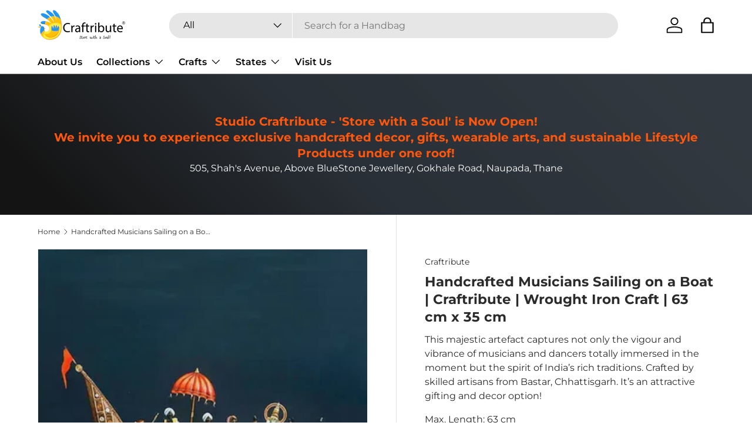

--- FILE ---
content_type: text/html; charset=utf-8
request_url: https://craftribute.com/products/musicians-sailing-on-a-boat
body_size: 40629
content:
<!doctype html>
<html class="no-js" lang="en" dir="ltr">
<head><meta charset="utf-8">
<meta name="viewport" content="width=device-width,initial-scale=1">
<title>Handcrafted Musicians Sailing on a Boat | Craftribute | Wrought Iron C</title><link rel="canonical" href="https://craftribute.com/products/musicians-sailing-on-a-boat"><link rel="icon" href="//craftribute.com/cdn/shop/files/Craftribute_-_fevicon.png?crop=center&height=48&v=1690399721&width=48" type="image/png">
  <link rel="apple-touch-icon" href="//craftribute.com/cdn/shop/files/Craftribute_-_fevicon.png?crop=center&height=180&v=1690399721&width=180"><meta name="description" content="This majestic artefact captures not only the vigour and vibrance of musicians and dancers totally immersed in the moment but the spirit of India’s rich traditions. Crafted by skilled artisans from Bastar, Chhattisgarh. It’s an attractive gifting and decor option! Max. Length: 63 cmHeight (from base): 35 cm Wrought Iron"><meta property="og:site_name" content="Craftribute">
<meta property="og:url" content="https://craftribute.com/products/musicians-sailing-on-a-boat">
<meta property="og:title" content="Handcrafted Musicians Sailing on a Boat | Craftribute | Wrought Iron C">
<meta property="og:type" content="product">
<meta property="og:description" content="This majestic artefact captures not only the vigour and vibrance of musicians and dancers totally immersed in the moment but the spirit of India’s rich traditions. Crafted by skilled artisans from Bastar, Chhattisgarh. It’s an attractive gifting and decor option! Max. Length: 63 cmHeight (from base): 35 cm Wrought Iron"><meta property="og:image" content="http://craftribute.com/cdn/shop/files/57f8c4_c57985aa80584acd90833889b279657d_mv2.webp?crop=center&height=1200&v=1714320072&width=1200">
  <meta property="og:image:secure_url" content="https://craftribute.com/cdn/shop/files/57f8c4_c57985aa80584acd90833889b279657d_mv2.webp?crop=center&height=1200&v=1714320072&width=1200">
  <meta property="og:image:width" content="453">
  <meta property="og:image:height" content="453"><meta property="og:price:amount" content="6,500.00">
  <meta property="og:price:currency" content="INR"><meta name="twitter:site" content="@craftribute"><meta name="twitter:card" content="summary_large_image">
<meta name="twitter:title" content="Handcrafted Musicians Sailing on a Boat | Craftribute | Wrought Iron C">
<meta name="twitter:description" content="This majestic artefact captures not only the vigour and vibrance of musicians and dancers totally immersed in the moment but the spirit of India’s rich traditions. Crafted by skilled artisans from Bastar, Chhattisgarh. It’s an attractive gifting and decor option! Max. Length: 63 cmHeight (from base): 35 cm Wrought Iron">
<link rel="preload" href="//craftribute.com/cdn/shop/t/13/assets/main.css?v=131442039570320275011706356645" as="style"><style data-shopify>
@font-face {
  font-family: Montserrat;
  font-weight: 400;
  font-style: normal;
  font-display: swap;
  src: url("//craftribute.com/cdn/fonts/montserrat/montserrat_n4.81949fa0ac9fd2021e16436151e8eaa539321637.woff2") format("woff2"),
       url("//craftribute.com/cdn/fonts/montserrat/montserrat_n4.a6c632ca7b62da89c3594789ba828388aac693fe.woff") format("woff");
}
@font-face {
  font-family: Montserrat;
  font-weight: 700;
  font-style: normal;
  font-display: swap;
  src: url("//craftribute.com/cdn/fonts/montserrat/montserrat_n7.3c434e22befd5c18a6b4afadb1e3d77c128c7939.woff2") format("woff2"),
       url("//craftribute.com/cdn/fonts/montserrat/montserrat_n7.5d9fa6e2cae713c8fb539a9876489d86207fe957.woff") format("woff");
}
@font-face {
  font-family: Montserrat;
  font-weight: 400;
  font-style: italic;
  font-display: swap;
  src: url("//craftribute.com/cdn/fonts/montserrat/montserrat_i4.5a4ea298b4789e064f62a29aafc18d41f09ae59b.woff2") format("woff2"),
       url("//craftribute.com/cdn/fonts/montserrat/montserrat_i4.072b5869c5e0ed5b9d2021e4c2af132e16681ad2.woff") format("woff");
}
@font-face {
  font-family: Montserrat;
  font-weight: 700;
  font-style: italic;
  font-display: swap;
  src: url("//craftribute.com/cdn/fonts/montserrat/montserrat_i7.a0d4a463df4f146567d871890ffb3c80408e7732.woff2") format("woff2"),
       url("//craftribute.com/cdn/fonts/montserrat/montserrat_i7.f6ec9f2a0681acc6f8152c40921d2a4d2e1a2c78.woff") format("woff");
}
@font-face {
  font-family: Montserrat;
  font-weight: 700;
  font-style: normal;
  font-display: swap;
  src: url("//craftribute.com/cdn/fonts/montserrat/montserrat_n7.3c434e22befd5c18a6b4afadb1e3d77c128c7939.woff2") format("woff2"),
       url("//craftribute.com/cdn/fonts/montserrat/montserrat_n7.5d9fa6e2cae713c8fb539a9876489d86207fe957.woff") format("woff");
}
@font-face {
  font-family: Montserrat;
  font-weight: 600;
  font-style: normal;
  font-display: swap;
  src: url("//craftribute.com/cdn/fonts/montserrat/montserrat_n6.1326b3e84230700ef15b3a29fb520639977513e0.woff2") format("woff2"),
       url("//craftribute.com/cdn/fonts/montserrat/montserrat_n6.652f051080eb14192330daceed8cd53dfdc5ead9.woff") format("woff");
}
:root {
      --bg-color: 255 255 255 / 1.0;
      --bg-color-og: 255 255 255 / 1.0;
      --heading-color: 42 43 42;
      --text-color: 42 43 42;
      --text-color-og: 42 43 42;
      --scrollbar-color: 42 43 42;
      --link-color: 42 43 42;
      --link-color-og: 42 43 42;
      --star-color: 255 159 28;--swatch-border-color-default: 212 213 212;
        --swatch-border-color-active: 149 149 149;
        --swatch-card-size: 24px;
        --swatch-variant-picker-size: 64px;--color-scheme-1-bg: 244 244 244 / 1.0;
      --color-scheme-1-grad: linear-gradient(180deg, rgba(244, 244, 244, 1), rgba(244, 244, 244, 1) 100%);
      --color-scheme-1-heading: 42 43 42;
      --color-scheme-1-text: 42 43 42;
      --color-scheme-1-btn-bg: 255 88 13;
      --color-scheme-1-btn-text: 255 255 255;
      --color-scheme-1-btn-bg-hover: 255 124 64;--color-scheme-2-bg: 42 43 42 / 1.0;
      --color-scheme-2-grad: linear-gradient(225deg, rgba(51, 59, 67, 0.88) 8%, rgba(41, 47, 54, 1) 56%, rgba(20, 20, 20, 1) 92%);
      --color-scheme-2-heading: 255 88 13;
      --color-scheme-2-text: 255 255 255;
      --color-scheme-2-btn-bg: 255 88 13;
      --color-scheme-2-btn-text: 255 255 255;
      --color-scheme-2-btn-bg-hover: 255 124 64;--color-scheme-3-bg: 255 88 13 / 1.0;
      --color-scheme-3-grad: linear-gradient(46deg, rgba(234, 73, 0, 1) 8%, rgba(234, 73, 0, 1) 32%, rgba(255, 88, 13, 0.88) 92%);
      --color-scheme-3-heading: 255 255 255;
      --color-scheme-3-text: 255 255 255;
      --color-scheme-3-btn-bg: 42 43 42;
      --color-scheme-3-btn-text: 255 255 255;
      --color-scheme-3-btn-bg-hover: 82 83 82;

      --drawer-bg-color: 255 255 255 / 1.0;
      --drawer-text-color: 42 43 42;

      --panel-bg-color: 244 244 244 / 1.0;
      --panel-heading-color: 42 43 42;
      --panel-text-color: 42 43 42;

      --in-stock-text-color: 44 126 63;
      --low-stock-text-color: 210 134 26;
      --very-low-stock-text-color: 180 12 28;
      --no-stock-text-color: 119 119 119;
      --no-stock-backordered-text-color: 119 119 119;

      --error-bg-color: 252 237 238;
      --error-text-color: 180 12 28;
      --success-bg-color: 232 246 234;
      --success-text-color: 44 126 63;
      --info-bg-color: 228 237 250;
      --info-text-color: 26 102 210;

      --heading-font-family: Montserrat, sans-serif;
      --heading-font-style: normal;
      --heading-font-weight: 700;
      --heading-scale-start: 4;

      --navigation-font-family: Montserrat, sans-serif;
      --navigation-font-style: normal;
      --navigation-font-weight: 600;--heading-text-transform: none;
--subheading-text-transform: none;
      --body-font-family: Montserrat, sans-serif;
      --body-font-style: normal;
      --body-font-weight: 400;
      --body-font-size: 16;

      --section-gap: 48;
      --heading-gap: calc(8 * var(--space-unit));--grid-column-gap: 20px;--btn-bg-color: 254 193 7;
      --btn-bg-hover-color: 254 206 59;
      --btn-text-color: 255 255 255;
      --btn-bg-color-og: 254 193 7;
      --btn-text-color-og: 255 255 255;
      --btn-alt-bg-color: 255 255 255;
      --btn-alt-bg-alpha: 1.0;
      --btn-alt-text-color: 42 43 42;
      --btn-border-width: 2px;
      --btn-padding-y: 12px;

      
      --btn-border-radius: 28px;
      

      --btn-lg-border-radius: 50%;
      --btn-icon-border-radius: 50%;
      --input-with-btn-inner-radius: var(--btn-border-radius);

      --input-bg-color: 255 255 255 / 1.0;
      --input-text-color: 42 43 42;
      --input-border-width: 2px;
      --input-border-radius: 26px;
      --textarea-border-radius: 12px;
      --input-border-radius: 28px;
      --input-lg-border-radius: 34px;
      --input-bg-color-diff-3: #f7f7f7;
      --input-bg-color-diff-6: #f0f0f0;

      --modal-border-radius: 16px;
      --modal-overlay-color: 0 0 0;
      --modal-overlay-opacity: 0.4;
      --drawer-border-radius: 16px;
      --overlay-border-radius: 0px;--custom-label-bg-color: 13 44 84;
      --custom-label-text-color: 255 255 255;--sale-label-bg-color: 170 17 85;
      --sale-label-text-color: 255 255 255;--sold-out-label-bg-color: 42 43 42;
      --sold-out-label-text-color: 255 255 255;--new-label-bg-color: 127 184 0;
      --new-label-text-color: 255 255 255;--preorder-label-bg-color: 0 166 237;
      --preorder-label-text-color: 255 255 255;

      --page-width: 1380px;
      --gutter-sm: 20px;
      --gutter-md: 32px;
      --gutter-lg: 64px;

      --payment-terms-bg-color: #ffffff;

      --coll-card-bg-color: #F9F9F9;
      --coll-card-border-color: #f2f2f2;--blend-bg-color: #f4f4f4;
        
          --aos-animate-duration: 0.6s;
        

        
          --aos-min-width: 0;
        
      

      --reading-width: 48em;
    }

    @media (max-width: 769px) {
      :root {
        --reading-width: 36em;
      }
    }
  </style><link rel="stylesheet" href="//craftribute.com/cdn/shop/t/13/assets/main.css?v=131442039570320275011706356645">
  <script src="//craftribute.com/cdn/shop/t/13/assets/main.js?v=15196979400931759961706356645" defer="defer"></script><link rel="preload" href="//craftribute.com/cdn/fonts/montserrat/montserrat_n4.81949fa0ac9fd2021e16436151e8eaa539321637.woff2" as="font" type="font/woff2" crossorigin fetchpriority="high"><link rel="preload" href="//craftribute.com/cdn/fonts/montserrat/montserrat_n7.3c434e22befd5c18a6b4afadb1e3d77c128c7939.woff2" as="font" type="font/woff2" crossorigin fetchpriority="high"><link rel="stylesheet" href="//craftribute.com/cdn/shop/t/13/assets/swatches.css?v=46634734863786578101737548953" media="print" onload="this.media='all'">
    <noscript><link rel="stylesheet" href="//craftribute.com/cdn/shop/t/13/assets/swatches.css?v=46634734863786578101737548953"></noscript><script>window.performance && window.performance.mark && window.performance.mark('shopify.content_for_header.start');</script><meta name="google-site-verification" content="kn3FaHlwkHEh-W_vPgJi7DTJFOmWZimBTaZ6G2y7jtM">
<meta id="shopify-digital-wallet" name="shopify-digital-wallet" content="/73882173739/digital_wallets/dialog">
<link rel="alternate" type="application/json+oembed" href="https://craftribute.com/products/musicians-sailing-on-a-boat.oembed">
<script async="async" src="/checkouts/internal/preloads.js?locale=en-IN"></script>
<script id="shopify-features" type="application/json">{"accessToken":"a538e5d29d26b0a8fed8be821e060d76","betas":["rich-media-storefront-analytics"],"domain":"craftribute.com","predictiveSearch":true,"shopId":73882173739,"locale":"en"}</script>
<script>var Shopify = Shopify || {};
Shopify.shop = "craftribute.myshopify.com";
Shopify.locale = "en";
Shopify.currency = {"active":"INR","rate":"1.0"};
Shopify.country = "IN";
Shopify.theme = {"name":"Updated copy of Enterprise","id":165175623979,"schema_name":"Enterprise","schema_version":"1.4.2","theme_store_id":1657,"role":"main"};
Shopify.theme.handle = "null";
Shopify.theme.style = {"id":null,"handle":null};
Shopify.cdnHost = "craftribute.com/cdn";
Shopify.routes = Shopify.routes || {};
Shopify.routes.root = "/";</script>
<script type="module">!function(o){(o.Shopify=o.Shopify||{}).modules=!0}(window);</script>
<script>!function(o){function n(){var o=[];function n(){o.push(Array.prototype.slice.apply(arguments))}return n.q=o,n}var t=o.Shopify=o.Shopify||{};t.loadFeatures=n(),t.autoloadFeatures=n()}(window);</script>
<script id="shop-js-analytics" type="application/json">{"pageType":"product"}</script>
<script defer="defer" async type="module" src="//craftribute.com/cdn/shopifycloud/shop-js/modules/v2/client.init-shop-cart-sync_BApSsMSl.en.esm.js"></script>
<script defer="defer" async type="module" src="//craftribute.com/cdn/shopifycloud/shop-js/modules/v2/chunk.common_CBoos6YZ.esm.js"></script>
<script type="module">
  await import("//craftribute.com/cdn/shopifycloud/shop-js/modules/v2/client.init-shop-cart-sync_BApSsMSl.en.esm.js");
await import("//craftribute.com/cdn/shopifycloud/shop-js/modules/v2/chunk.common_CBoos6YZ.esm.js");

  window.Shopify.SignInWithShop?.initShopCartSync?.({"fedCMEnabled":true,"windoidEnabled":true});

</script>
<script>(function() {
  var isLoaded = false;
  function asyncLoad() {
    if (isLoaded) return;
    isLoaded = true;
    var urls = ["\/\/cdn.shopify.com\/proxy\/12ad540e2c9a7d46809123d2871d24b8723b56a9a97733c080e047626c9f2933\/shopify-script-tags.s3.eu-west-1.amazonaws.com\/smartseo\/instantpage.js?shop=craftribute.myshopify.com\u0026sp-cache-control=cHVibGljLCBtYXgtYWdlPTkwMA"];
    for (var i = 0; i < urls.length; i++) {
      var s = document.createElement('script');
      s.type = 'text/javascript';
      s.async = true;
      s.src = urls[i];
      var x = document.getElementsByTagName('script')[0];
      x.parentNode.insertBefore(s, x);
    }
  };
  if(window.attachEvent) {
    window.attachEvent('onload', asyncLoad);
  } else {
    window.addEventListener('load', asyncLoad, false);
  }
})();</script>
<script id="__st">var __st={"a":73882173739,"offset":19800,"reqid":"a3b1c462-06e6-45ba-b94f-402033067fe0-1768882792","pageurl":"craftribute.com\/products\/musicians-sailing-on-a-boat","u":"772da833870d","p":"product","rtyp":"product","rid":8342897623339};</script>
<script>window.ShopifyPaypalV4VisibilityTracking = true;</script>
<script id="captcha-bootstrap">!function(){'use strict';const t='contact',e='account',n='new_comment',o=[[t,t],['blogs',n],['comments',n],[t,'customer']],c=[[e,'customer_login'],[e,'guest_login'],[e,'recover_customer_password'],[e,'create_customer']],r=t=>t.map((([t,e])=>`form[action*='/${t}']:not([data-nocaptcha='true']) input[name='form_type'][value='${e}']`)).join(','),a=t=>()=>t?[...document.querySelectorAll(t)].map((t=>t.form)):[];function s(){const t=[...o],e=r(t);return a(e)}const i='password',u='form_key',d=['recaptcha-v3-token','g-recaptcha-response','h-captcha-response',i],f=()=>{try{return window.sessionStorage}catch{return}},m='__shopify_v',_=t=>t.elements[u];function p(t,e,n=!1){try{const o=window.sessionStorage,c=JSON.parse(o.getItem(e)),{data:r}=function(t){const{data:e,action:n}=t;return t[m]||n?{data:e,action:n}:{data:t,action:n}}(c);for(const[e,n]of Object.entries(r))t.elements[e]&&(t.elements[e].value=n);n&&o.removeItem(e)}catch(o){console.error('form repopulation failed',{error:o})}}const l='form_type',E='cptcha';function T(t){t.dataset[E]=!0}const w=window,h=w.document,L='Shopify',v='ce_forms',y='captcha';let A=!1;((t,e)=>{const n=(g='f06e6c50-85a8-45c8-87d0-21a2b65856fe',I='https://cdn.shopify.com/shopifycloud/storefront-forms-hcaptcha/ce_storefront_forms_captcha_hcaptcha.v1.5.2.iife.js',D={infoText:'Protected by hCaptcha',privacyText:'Privacy',termsText:'Terms'},(t,e,n)=>{const o=w[L][v],c=o.bindForm;if(c)return c(t,g,e,D).then(n);var r;o.q.push([[t,g,e,D],n]),r=I,A||(h.body.append(Object.assign(h.createElement('script'),{id:'captcha-provider',async:!0,src:r})),A=!0)});var g,I,D;w[L]=w[L]||{},w[L][v]=w[L][v]||{},w[L][v].q=[],w[L][y]=w[L][y]||{},w[L][y].protect=function(t,e){n(t,void 0,e),T(t)},Object.freeze(w[L][y]),function(t,e,n,w,h,L){const[v,y,A,g]=function(t,e,n){const i=e?o:[],u=t?c:[],d=[...i,...u],f=r(d),m=r(i),_=r(d.filter((([t,e])=>n.includes(e))));return[a(f),a(m),a(_),s()]}(w,h,L),I=t=>{const e=t.target;return e instanceof HTMLFormElement?e:e&&e.form},D=t=>v().includes(t);t.addEventListener('submit',(t=>{const e=I(t);if(!e)return;const n=D(e)&&!e.dataset.hcaptchaBound&&!e.dataset.recaptchaBound,o=_(e),c=g().includes(e)&&(!o||!o.value);(n||c)&&t.preventDefault(),c&&!n&&(function(t){try{if(!f())return;!function(t){const e=f();if(!e)return;const n=_(t);if(!n)return;const o=n.value;o&&e.removeItem(o)}(t);const e=Array.from(Array(32),(()=>Math.random().toString(36)[2])).join('');!function(t,e){_(t)||t.append(Object.assign(document.createElement('input'),{type:'hidden',name:u})),t.elements[u].value=e}(t,e),function(t,e){const n=f();if(!n)return;const o=[...t.querySelectorAll(`input[type='${i}']`)].map((({name:t})=>t)),c=[...d,...o],r={};for(const[a,s]of new FormData(t).entries())c.includes(a)||(r[a]=s);n.setItem(e,JSON.stringify({[m]:1,action:t.action,data:r}))}(t,e)}catch(e){console.error('failed to persist form',e)}}(e),e.submit())}));const S=(t,e)=>{t&&!t.dataset[E]&&(n(t,e.some((e=>e===t))),T(t))};for(const o of['focusin','change'])t.addEventListener(o,(t=>{const e=I(t);D(e)&&S(e,y())}));const B=e.get('form_key'),M=e.get(l),P=B&&M;t.addEventListener('DOMContentLoaded',(()=>{const t=y();if(P)for(const e of t)e.elements[l].value===M&&p(e,B);[...new Set([...A(),...v().filter((t=>'true'===t.dataset.shopifyCaptcha))])].forEach((e=>S(e,t)))}))}(h,new URLSearchParams(w.location.search),n,t,e,['guest_login'])})(!0,!0)}();</script>
<script integrity="sha256-4kQ18oKyAcykRKYeNunJcIwy7WH5gtpwJnB7kiuLZ1E=" data-source-attribution="shopify.loadfeatures" defer="defer" src="//craftribute.com/cdn/shopifycloud/storefront/assets/storefront/load_feature-a0a9edcb.js" crossorigin="anonymous"></script>
<script data-source-attribution="shopify.dynamic_checkout.dynamic.init">var Shopify=Shopify||{};Shopify.PaymentButton=Shopify.PaymentButton||{isStorefrontPortableWallets:!0,init:function(){window.Shopify.PaymentButton.init=function(){};var t=document.createElement("script");t.src="https://craftribute.com/cdn/shopifycloud/portable-wallets/latest/portable-wallets.en.js",t.type="module",document.head.appendChild(t)}};
</script>
<script data-source-attribution="shopify.dynamic_checkout.buyer_consent">
  function portableWalletsHideBuyerConsent(e){var t=document.getElementById("shopify-buyer-consent"),n=document.getElementById("shopify-subscription-policy-button");t&&n&&(t.classList.add("hidden"),t.setAttribute("aria-hidden","true"),n.removeEventListener("click",e))}function portableWalletsShowBuyerConsent(e){var t=document.getElementById("shopify-buyer-consent"),n=document.getElementById("shopify-subscription-policy-button");t&&n&&(t.classList.remove("hidden"),t.removeAttribute("aria-hidden"),n.addEventListener("click",e))}window.Shopify?.PaymentButton&&(window.Shopify.PaymentButton.hideBuyerConsent=portableWalletsHideBuyerConsent,window.Shopify.PaymentButton.showBuyerConsent=portableWalletsShowBuyerConsent);
</script>
<script>
  function portableWalletsCleanup(e){e&&e.src&&console.error("Failed to load portable wallets script "+e.src);var t=document.querySelectorAll("shopify-accelerated-checkout .shopify-payment-button__skeleton, shopify-accelerated-checkout-cart .wallet-cart-button__skeleton"),e=document.getElementById("shopify-buyer-consent");for(let e=0;e<t.length;e++)t[e].remove();e&&e.remove()}function portableWalletsNotLoadedAsModule(e){e instanceof ErrorEvent&&"string"==typeof e.message&&e.message.includes("import.meta")&&"string"==typeof e.filename&&e.filename.includes("portable-wallets")&&(window.removeEventListener("error",portableWalletsNotLoadedAsModule),window.Shopify.PaymentButton.failedToLoad=e,"loading"===document.readyState?document.addEventListener("DOMContentLoaded",window.Shopify.PaymentButton.init):window.Shopify.PaymentButton.init())}window.addEventListener("error",portableWalletsNotLoadedAsModule);
</script>

<script type="module" src="https://craftribute.com/cdn/shopifycloud/portable-wallets/latest/portable-wallets.en.js" onError="portableWalletsCleanup(this)" crossorigin="anonymous"></script>
<script nomodule>
  document.addEventListener("DOMContentLoaded", portableWalletsCleanup);
</script>

<script id='scb4127' type='text/javascript' async='' src='https://craftribute.com/cdn/shopifycloud/privacy-banner/storefront-banner.js'></script><link id="shopify-accelerated-checkout-styles" rel="stylesheet" media="screen" href="https://craftribute.com/cdn/shopifycloud/portable-wallets/latest/accelerated-checkout-backwards-compat.css" crossorigin="anonymous">
<style id="shopify-accelerated-checkout-cart">
        #shopify-buyer-consent {
  margin-top: 1em;
  display: inline-block;
  width: 100%;
}

#shopify-buyer-consent.hidden {
  display: none;
}

#shopify-subscription-policy-button {
  background: none;
  border: none;
  padding: 0;
  text-decoration: underline;
  font-size: inherit;
  cursor: pointer;
}

#shopify-subscription-policy-button::before {
  box-shadow: none;
}

      </style>
<script id="sections-script" data-sections="header,footer" defer="defer" src="//craftribute.com/cdn/shop/t/13/compiled_assets/scripts.js?v=1478"></script>
<script>window.performance && window.performance.mark && window.performance.mark('shopify.content_for_header.end');</script>
<script src="//craftribute.com/cdn/shop/t/13/assets/blur-messages.js?v=98620774460636405321706356644" defer="defer"></script>
    <script src="//craftribute.com/cdn/shop/t/13/assets/animate-on-scroll.js?v=15249566486942820451706356644" defer="defer"></script>
    <link rel="stylesheet" href="//craftribute.com/cdn/shop/t/13/assets/animate-on-scroll.css?v=116194678796051782541706356644">
  

  <script>document.documentElement.className = document.documentElement.className.replace('no-js', 'js');</script><!-- CC Custom Head Start --><!-- CC Custom Head End --><!-- BEGIN app block: shopify://apps/trusted-product-tabs/blocks/tabs-embed/cd5da974-394e-41cb-b448-0c9a6d16a42d --><script>
    window.Shopify.TinyTabs = {
        'css_selector': '',
        
        
        'product': {
            'id': '8342897623339',
            'collection_ids': '464125690155,446013669675,442930004267,442929283371,464531980587,451355574571',
            'vendor': 'Craftribute',
            'tags': '[&quot;Artefact&quot;, &quot;Chhattisgarh&quot;, &quot;Gifts&quot;, &quot;Home Accents&quot;, &quot;Wrought Iron&quot;]',
            'type': 'Decorative Item',
        }
        
    };
</script>
<script id="tiny-tabs-data" type="application/json">{"tab_settings":{"id":1679,"shop_id":1679,"title":"Description","use_default_title":1,"heading_type":5,"divide_headings":1,"heading_below_tab":"active_no_heading","first_tab_excluded":0,"created_at":"2023-06-01T18:25:46.000000Z","updated_at":"2023-06-01T18:52:38.000000Z"},"design_settings":{"id":1679,"shop_id":1679,"accordion_tab_margin":5,"accordion_content_margin":10,"tab_margin_right":0,"tab_margin_bottom":0,"tab_margin_left":0,"tab_padding_top":12,"tab_padding_right":16,"tab_padding_bottom":12,"tab_padding_left":15,"content_padding_top":20,"content_padding_right":12,"content_padding_bottom":20,"content_padding_left":12,"active_tab_bg_color":"#FFFFFF","active_tab_text_color":"#000000","active_tab_border_color":"#D9D9D9","inactive_tab_bg_color":"#F6F6F7","inactive_tab_text_color":"#757575","inactive_tab_border_color":"#D9D9D9","content_bg_color":"#FFFFFF","content_text_color":"#000000","content_border_color":"#D9D9D9","active_tab_font_size":16,"active_tab_font_weight":"400","inactive_tab_font_size":16,"inactive_tab_font_weight":"300","content_font_size":14,"content_font_weight":"300","tab_border_width":1,"tab_border_top_width":1,"tab_border_right_width":0,"tab_border_bottom_width":0,"tab_border_left_width":1,"tab_border_radius":0,"tab_border_top_left_radius":0,"tab_border_top_right_radius":0,"tab_border_bottom_left_radius":0,"tab_border_bottom_right_radius":0,"content_border_width":1,"content_border_radius":0,"mobile_layout":"regular","desktop_layout":"regular","default_view":"first_opened","glyphs_alignment":"right","glyph_type":"arrows","sticky_header_height":0,"accordion_on_mobile":1,"auto_scroll_to_content":0,"allow_multiple_opened":0,"tab_view":1,"created_at":"2023-06-01T18:25:46.000000Z","updated_at":"2023-11-25T18:40:37.000000Z"},"shared_tabs":[{"id":2006,"shop_id":1679,"active":1,"type":"rich_text","review_app":null,"title":"Delivery & Returns","notes":null,"content":"<p class=\"p1\" style=\"margin: 0px; font-variant-numeric: normal; font-variant-east-asian: normal; font-variant-alternates: normal; font-kerning: auto; font-optical-sizing: auto; font-feature-settings: normal; font-variation-settings: normal; font-stretch: normal; font-size: 13px; line-height: normal; font-family: 'Helvetica Neue';\"><span style=\"text-decoration: underline;\">Estimated Arrival Date:<\/span><br \/><br \/>Shipment will reach you within 5-7 working days from the date of dispatch.<\/p>\n<p class=\"p1\" style=\"margin: 0px; font-variant-numeric: normal; font-variant-east-asian: normal; font-variant-alternates: normal; font-kerning: auto; font-optical-sizing: auto; font-feature-settings: normal; font-variation-settings: normal; font-stretch: normal; font-size: 13px; line-height: normal; font-family: 'Helvetica Neue';\">&nbsp;<\/p>\n<p class=\"p1\" style=\"margin: 0px; font-variant-numeric: normal; font-variant-east-asian: normal; font-variant-alternates: normal; font-kerning: auto; font-optical-sizing: auto; font-feature-settings: normal; font-variation-settings: normal; font-stretch: normal; font-size: 13px; line-height: normal; font-family: 'Helvetica Neue';\"><span style=\"text-decoration: underline;\">Shipping Charges:<\/span><\/p>\n<p class=\"p1\" style=\"margin: 0px; font-variant-numeric: normal; font-variant-east-asian: normal; font-variant-alternates: normal; font-kerning: auto; font-optical-sizing: auto; font-feature-settings: normal; font-variation-settings: normal; font-stretch: normal; font-size: 13px; line-height: normal; font-family: 'Helvetica Neue';\"><span style=\"text-decoration: underline;\"><br \/><\/span>Standard Delivery Charges are Rs. 150 per order*<br \/><br \/>*Self Pick Up Orders - There are no delivery charges<\/p>\n<p class=\"p1\" style=\"margin: 0px; font-variant-numeric: normal; font-variant-east-asian: normal; font-variant-alternates: normal; font-kerning: auto; font-optical-sizing: auto; font-feature-settings: normal; font-variation-settings: normal; font-stretch: normal; font-size: 13px; line-height: normal; font-family: 'Helvetica Neue';\">Products falling into delicate or heavy categories will be charged differently. Shipping charges will be added at the time of Checkout<\/p>\n<p class=\"p1\" style=\"margin: 0px; font-variant-numeric: normal; font-variant-east-asian: normal; font-variant-alternates: normal; font-kerning: auto; font-optical-sizing: auto; font-feature-settings: normal; font-variation-settings: normal; font-stretch: normal; font-size: 13px; line-height: normal; font-family: 'Helvetica Neue';\">&nbsp;<\/p>\n<p class=\"p1\" style=\"margin: 0px; font-variant-numeric: normal; font-variant-east-asian: normal; font-variant-alternates: normal; font-kerning: auto; font-optical-sizing: auto; font-feature-settings: normal; font-variation-settings: normal; font-stretch: normal; font-size: 13px; line-height: normal; font-family: 'Helvetica Neue';\">&nbsp;<\/p>\n<p class=\"p1\" style=\"margin: 0px; font-variant-numeric: normal; font-variant-east-asian: normal; font-variant-alternates: normal; font-kerning: auto; font-optical-sizing: auto; font-feature-settings: normal; font-variation-settings: normal; font-stretch: normal; font-size: 13px; line-height: normal; font-family: 'Helvetica Neue';\"><span style=\"text-decoration: underline;\">Returns:<br \/><\/span>Returns accepted for incorrect shipments or damaged products only. Please refer to our <a href=\"https:\/\/craftribute.com\/pages\/cancellation-refund-policy\" target=\"_blank\" rel=\"noopener\">Cancellation &amp; Refunds<\/a> policy for further details.<\/p>","order":2476,"filters_active":0,"included_collections":["444390932779"],"included_tags":[],"included_types":[],"included_vendors":[],"included_products":[],"excluded_products":[],"created_at":"2023-06-01T18:49:21.000000Z","updated_at":"2024-04-24T11:19:30.000000Z"},{"id":2005,"shop_id":1679,"active":1,"type":"rich_text","review_app":null,"title":"Disclaimer","notes":null,"content":"<p>This product is handcrafted; hence may have slight variation in size, colour, and design as each product is unique and is an expression of human genius!<\/p>","order":2478,"filters_active":0,"included_collections":[],"included_tags":[],"included_types":[],"included_vendors":[],"included_products":[],"excluded_products":[],"created_at":"2023-06-01T18:35:11.000000Z","updated_at":"2024-03-05T18:31:29.000000Z"}]}</script>
<style>
  
</style>


<!-- END app block --><!-- BEGIN app block: shopify://apps/smart-seo/blocks/smartseo/7b0a6064-ca2e-4392-9a1d-8c43c942357b --><meta name="smart-seo-integrated" content="true" /><!-- metatagsSavedToSEOFields: false --><!-- BEGIN app snippet: smartseo.custom.schemas.jsonld --><!-- END app snippet --><!-- BEGIN app snippet: smartseo.product.metatags --><!-- product_seo_template_metafield:  --><title>Handcrafted Musicians Sailing on a Boat | Craftribute | Wrought Iron C</title>
<meta name="description" content="This majestic artefact captures not only the vigour and vibrance of musicians and dancers totally immersed in the moment but the spirit of India’s rich traditions. Crafted by skilled artisans from Bastar, Chhattisgarh. It’s an attractive gifting and decor option! Max. Length: 63 cmHeight (from base): 35 cm Wrought Iron" />
<meta name="smartseo-timestamp" content="0" /><!-- END app snippet --><!-- BEGIN app snippet: smartseo.product.jsonld -->


<!--JSON-LD data generated by Smart SEO-->
<script type="application/ld+json">
    {
        "@context": "https://schema.org/",
        "@type":"Product",
        "url": "https://craftribute.com/products/musicians-sailing-on-a-boat",
        "name": "Handcrafted Musicians Sailing on a Boat | Craftribute | Wrought Iron Craft | 63 cm x 35 cm",
        "image": "https://craftribute.com/cdn/shop/files/57f8c4_c57985aa80584acd90833889b279657d_mv2.webp?v=1714320072",
        "description": "This majestic artefact captures not only the vigour and vibrance of musicians and dancers totally immersed in the moment but the spirit of India’s rich traditions. Crafted by skilled artisans from Bastar, Chhattisgarh. It’s an attractive gifting and decor option!Max. Length: 63 cmHeight (from bas...",
        "brand": {
            "@type": "Brand",
            "name": "Craftribute"
        },"offers": [
                    {
                        "@type": "Offer",
                        "priceCurrency": "INR",
                        "price": "6500.00",
                        "priceValidUntil": "2026-04-20",
                        "availability": "https://schema.org/InStock",
                        "itemCondition": "https://schema.org/NewCondition",
                        "url": "https://craftribute.com/products/musicians-sailing-on-a-boat?variant=45316227465515",
                        "seller": {
    "@context": "https://schema.org",
    "@type": "Organization",
    "name": "Craftribute",
    "description": "Checkout exquisite collections of authentic tribal and folk arts such as Gond, Dhokra, Warli, Madhubani etc. sourced responsibly from the grass root artisans.",
    "logo": "https://cdn.shopify.com/s/files/1/0738/8217/3739/files/Website_Logo_-_Registered_c1be1802-cb0f-440f-bc72-958a923faa3b.png?v=1700916487",
    "image": "https://cdn.shopify.com/s/files/1/0738/8217/3739/files/Website_Logo_-_Registered_c1be1802-cb0f-440f-bc72-958a923faa3b.png?v=1700916487"}
                    }
        ]}
</script><!-- END app snippet --><!-- BEGIN app snippet: smartseo.breadcrumbs.jsonld --><!--JSON-LD data generated by Smart SEO-->
<script type="application/ld+json">
    {
        "@context": "https://schema.org",
        "@type": "BreadcrumbList",
        "itemListElement": [
            {
                "@type": "ListItem",
                "position": 1,
                "item": {
                    "@type": "Website",
                    "@id": "https://craftribute.com",
                    "name": "Home"
                }
            },
            {
                "@type": "ListItem",
                "position": 2,
                "item": {
                    "@type": "WebPage",
                    "@id": "https://craftribute.com/products/musicians-sailing-on-a-boat",
                    "name": "Handcrafted Musicians Sailing on a Boat | Craftribute | Wrought Iron Craft | 63 cm x 35 cm"
                }
            }
        ]
    }
</script><!-- END app snippet --><!-- END app block --><!-- BEGIN app block: shopify://apps/judge-me-reviews/blocks/judgeme_core/61ccd3b1-a9f2-4160-9fe9-4fec8413e5d8 --><!-- Start of Judge.me Core -->






<link rel="dns-prefetch" href="https://cdnwidget.judge.me">
<link rel="dns-prefetch" href="https://cdn.judge.me">
<link rel="dns-prefetch" href="https://cdn1.judge.me">
<link rel="dns-prefetch" href="https://api.judge.me">

<script data-cfasync='false' class='jdgm-settings-script'>window.jdgmSettings={"pagination":5,"disable_web_reviews":false,"badge_no_review_text":"No reviews","badge_n_reviews_text":"{{ n }} review/reviews","hide_badge_preview_if_no_reviews":true,"badge_hide_text":true,"enforce_center_preview_badge":false,"widget_title":"Customer Reviews","widget_open_form_text":"Write a review","widget_close_form_text":"Cancel review","widget_refresh_page_text":"Refresh page","widget_summary_text":"Based on {{ number_of_reviews }} review/reviews","widget_no_review_text":"Be the first to write a review","widget_name_field_text":"Display name","widget_verified_name_field_text":"Verified Name (public)","widget_name_placeholder_text":"Display name","widget_required_field_error_text":"This field is required.","widget_email_field_text":"Email address","widget_verified_email_field_text":"Verified Email (private, can not be edited)","widget_email_placeholder_text":"Your email address","widget_email_field_error_text":"Please enter a valid email address.","widget_rating_field_text":"Rating","widget_review_title_field_text":"Review Title","widget_review_title_placeholder_text":"Give your review a title","widget_review_body_field_text":"Review content","widget_review_body_placeholder_text":"Start writing here...","widget_pictures_field_text":"Picture/Video (optional)","widget_submit_review_text":"Submit Review","widget_submit_verified_review_text":"Submit Verified Review","widget_submit_success_msg_with_auto_publish":"Thank you! Please refresh the page in a few moments to see your review. You can remove or edit your review by logging into \u003ca href='https://judge.me/login' target='_blank' rel='nofollow noopener'\u003eJudge.me\u003c/a\u003e","widget_submit_success_msg_no_auto_publish":"Thank you! Your review will be published as soon as it is approved by the shop admin. You can remove or edit your review by logging into \u003ca href='https://judge.me/login' target='_blank' rel='nofollow noopener'\u003eJudge.me\u003c/a\u003e","widget_show_default_reviews_out_of_total_text":"Showing {{ n_reviews_shown }} out of {{ n_reviews }} reviews.","widget_show_all_link_text":"Show all","widget_show_less_link_text":"Show less","widget_author_said_text":"{{ reviewer_name }} said:","widget_days_text":"{{ n }} days ago","widget_weeks_text":"{{ n }} week/weeks ago","widget_months_text":"{{ n }} month/months ago","widget_years_text":"{{ n }} year/years ago","widget_yesterday_text":"Yesterday","widget_today_text":"Today","widget_replied_text":"\u003e\u003e {{ shop_name }} replied:","widget_read_more_text":"Read more","widget_reviewer_name_as_initial":"","widget_rating_filter_color":"#fbcd0a","widget_rating_filter_see_all_text":"See all reviews","widget_sorting_most_recent_text":"Most Recent","widget_sorting_highest_rating_text":"Highest Rating","widget_sorting_lowest_rating_text":"Lowest Rating","widget_sorting_with_pictures_text":"Only Pictures","widget_sorting_most_helpful_text":"Most Helpful","widget_open_question_form_text":"Ask a question","widget_reviews_subtab_text":"Reviews","widget_questions_subtab_text":"Questions","widget_question_label_text":"Question","widget_answer_label_text":"Answer","widget_question_placeholder_text":"Write your question here","widget_submit_question_text":"Submit Question","widget_question_submit_success_text":"Thank you for your question! We will notify you once it gets answered.","verified_badge_text":"Verified","verified_badge_bg_color":"","verified_badge_text_color":"","verified_badge_placement":"left-of-reviewer-name","widget_review_max_height":"","widget_hide_border":false,"widget_social_share":false,"widget_thumb":false,"widget_review_location_show":false,"widget_location_format":"","all_reviews_include_out_of_store_products":true,"all_reviews_out_of_store_text":"(out of store)","all_reviews_pagination":100,"all_reviews_product_name_prefix_text":"about","enable_review_pictures":true,"enable_question_anwser":false,"widget_theme":"default","review_date_format":"mm/dd/yyyy","default_sort_method":"most-recent","widget_product_reviews_subtab_text":"Product Reviews","widget_shop_reviews_subtab_text":"Shop Reviews","widget_other_products_reviews_text":"Reviews for other products","widget_store_reviews_subtab_text":"Store reviews","widget_no_store_reviews_text":"This store hasn't received any reviews yet","widget_web_restriction_product_reviews_text":"This product hasn't received any reviews yet","widget_no_items_text":"No items found","widget_show_more_text":"Show more","widget_write_a_store_review_text":"Write a Store Review","widget_other_languages_heading":"Reviews in Other Languages","widget_translate_review_text":"Translate review to {{ language }}","widget_translating_review_text":"Translating...","widget_show_original_translation_text":"Show original ({{ language }})","widget_translate_review_failed_text":"Review couldn't be translated.","widget_translate_review_retry_text":"Retry","widget_translate_review_try_again_later_text":"Try again later","show_product_url_for_grouped_product":false,"widget_sorting_pictures_first_text":"Pictures First","show_pictures_on_all_rev_page_mobile":false,"show_pictures_on_all_rev_page_desktop":false,"floating_tab_hide_mobile_install_preference":false,"floating_tab_button_name":"★ Reviews","floating_tab_title":"Let customers speak for us","floating_tab_button_color":"","floating_tab_button_background_color":"","floating_tab_url":"","floating_tab_url_enabled":false,"floating_tab_tab_style":"text","all_reviews_text_badge_text":"Customers rate us {{ shop.metafields.judgeme.all_reviews_rating | round: 1 }}/5 based on {{ shop.metafields.judgeme.all_reviews_count }} reviews.","all_reviews_text_badge_text_branded_style":"{{ shop.metafields.judgeme.all_reviews_rating | round: 1 }} out of 5 stars based on {{ shop.metafields.judgeme.all_reviews_count }} reviews","is_all_reviews_text_badge_a_link":false,"show_stars_for_all_reviews_text_badge":false,"all_reviews_text_badge_url":"","all_reviews_text_style":"text","all_reviews_text_color_style":"judgeme_brand_color","all_reviews_text_color":"#108474","all_reviews_text_show_jm_brand":true,"featured_carousel_show_header":true,"featured_carousel_title":"Let customers speak for us","testimonials_carousel_title":"Customers are saying","videos_carousel_title":"Real customer stories","cards_carousel_title":"Customers are saying","featured_carousel_count_text":"from {{ n }} reviews","featured_carousel_add_link_to_all_reviews_page":false,"featured_carousel_url":"","featured_carousel_show_images":true,"featured_carousel_autoslide_interval":5,"featured_carousel_arrows_on_the_sides":false,"featured_carousel_height":250,"featured_carousel_width":80,"featured_carousel_image_size":0,"featured_carousel_image_height":250,"featured_carousel_arrow_color":"#eeeeee","verified_count_badge_style":"vintage","verified_count_badge_orientation":"horizontal","verified_count_badge_color_style":"judgeme_brand_color","verified_count_badge_color":"#108474","is_verified_count_badge_a_link":false,"verified_count_badge_url":"","verified_count_badge_show_jm_brand":true,"widget_rating_preset_default":5,"widget_first_sub_tab":"product-reviews","widget_show_histogram":true,"widget_histogram_use_custom_color":false,"widget_pagination_use_custom_color":false,"widget_star_use_custom_color":false,"widget_verified_badge_use_custom_color":false,"widget_write_review_use_custom_color":false,"picture_reminder_submit_button":"Upload Pictures","enable_review_videos":false,"mute_video_by_default":false,"widget_sorting_videos_first_text":"Videos First","widget_review_pending_text":"Pending","featured_carousel_items_for_large_screen":3,"social_share_options_order":"Facebook,Twitter","remove_microdata_snippet":true,"disable_json_ld":false,"enable_json_ld_products":false,"preview_badge_show_question_text":false,"preview_badge_no_question_text":"No questions","preview_badge_n_question_text":"{{ number_of_questions }} question/questions","qa_badge_show_icon":false,"qa_badge_position":"same-row","remove_judgeme_branding":false,"widget_add_search_bar":false,"widget_search_bar_placeholder":"Search","widget_sorting_verified_only_text":"Verified only","featured_carousel_theme":"default","featured_carousel_show_rating":true,"featured_carousel_show_title":true,"featured_carousel_show_body":true,"featured_carousel_show_date":false,"featured_carousel_show_reviewer":true,"featured_carousel_show_product":false,"featured_carousel_header_background_color":"#108474","featured_carousel_header_text_color":"#ffffff","featured_carousel_name_product_separator":"reviewed","featured_carousel_full_star_background":"#108474","featured_carousel_empty_star_background":"#dadada","featured_carousel_vertical_theme_background":"#f9fafb","featured_carousel_verified_badge_enable":false,"featured_carousel_verified_badge_color":"#108474","featured_carousel_border_style":"round","featured_carousel_review_line_length_limit":3,"featured_carousel_more_reviews_button_text":"Read more reviews","featured_carousel_view_product_button_text":"View product","all_reviews_page_load_reviews_on":"scroll","all_reviews_page_load_more_text":"Load More Reviews","disable_fb_tab_reviews":false,"enable_ajax_cdn_cache":false,"widget_advanced_speed_features":5,"widget_public_name_text":"displayed publicly like","default_reviewer_name":"John Smith","default_reviewer_name_has_non_latin":true,"widget_reviewer_anonymous":"Anonymous","medals_widget_title":"Judge.me Review Medals","medals_widget_background_color":"#f9fafb","medals_widget_position":"footer_all_pages","medals_widget_border_color":"#f9fafb","medals_widget_verified_text_position":"left","medals_widget_use_monochromatic_version":false,"medals_widget_elements_color":"#108474","show_reviewer_avatar":true,"widget_invalid_yt_video_url_error_text":"Not a YouTube video URL","widget_max_length_field_error_text":"Please enter no more than {0} characters.","widget_show_country_flag":false,"widget_show_collected_via_shop_app":true,"widget_verified_by_shop_badge_style":"light","widget_verified_by_shop_text":"Verified by Shop","widget_show_photo_gallery":false,"widget_load_with_code_splitting":true,"widget_ugc_install_preference":false,"widget_ugc_title":"Made by us, Shared by you","widget_ugc_subtitle":"Tag us to see your picture featured in our page","widget_ugc_arrows_color":"#ffffff","widget_ugc_primary_button_text":"Buy Now","widget_ugc_primary_button_background_color":"#108474","widget_ugc_primary_button_text_color":"#ffffff","widget_ugc_primary_button_border_width":"0","widget_ugc_primary_button_border_style":"none","widget_ugc_primary_button_border_color":"#108474","widget_ugc_primary_button_border_radius":"25","widget_ugc_secondary_button_text":"Load More","widget_ugc_secondary_button_background_color":"#ffffff","widget_ugc_secondary_button_text_color":"#108474","widget_ugc_secondary_button_border_width":"2","widget_ugc_secondary_button_border_style":"solid","widget_ugc_secondary_button_border_color":"#108474","widget_ugc_secondary_button_border_radius":"25","widget_ugc_reviews_button_text":"View Reviews","widget_ugc_reviews_button_background_color":"#ffffff","widget_ugc_reviews_button_text_color":"#108474","widget_ugc_reviews_button_border_width":"2","widget_ugc_reviews_button_border_style":"solid","widget_ugc_reviews_button_border_color":"#108474","widget_ugc_reviews_button_border_radius":"25","widget_ugc_reviews_button_link_to":"judgeme-reviews-page","widget_ugc_show_post_date":true,"widget_ugc_max_width":"800","widget_rating_metafield_value_type":true,"widget_primary_color":"#108474","widget_enable_secondary_color":false,"widget_secondary_color":"#edf5f5","widget_summary_average_rating_text":"{{ average_rating }} out of 5","widget_media_grid_title":"Customer photos \u0026 videos","widget_media_grid_see_more_text":"See more","widget_round_style":false,"widget_show_product_medals":true,"widget_verified_by_judgeme_text":"Verified by Judge.me","widget_show_store_medals":true,"widget_verified_by_judgeme_text_in_store_medals":"Verified by Judge.me","widget_media_field_exceed_quantity_message":"Sorry, we can only accept {{ max_media }} for one review.","widget_media_field_exceed_limit_message":"{{ file_name }} is too large, please select a {{ media_type }} less than {{ size_limit }}MB.","widget_review_submitted_text":"Review Submitted!","widget_question_submitted_text":"Question Submitted!","widget_close_form_text_question":"Cancel","widget_write_your_answer_here_text":"Write your answer here","widget_enabled_branded_link":true,"widget_show_collected_by_judgeme":true,"widget_reviewer_name_color":"","widget_write_review_text_color":"","widget_write_review_bg_color":"","widget_collected_by_judgeme_text":"collected by Judge.me","widget_pagination_type":"standard","widget_load_more_text":"Load More","widget_load_more_color":"#108474","widget_full_review_text":"Full Review","widget_read_more_reviews_text":"Read More Reviews","widget_read_questions_text":"Read Questions","widget_questions_and_answers_text":"Questions \u0026 Answers","widget_verified_by_text":"Verified by","widget_verified_text":"Verified","widget_number_of_reviews_text":"{{ number_of_reviews }} reviews","widget_back_button_text":"Back","widget_next_button_text":"Next","widget_custom_forms_filter_button":"Filters","custom_forms_style":"vertical","widget_show_review_information":false,"how_reviews_are_collected":"How reviews are collected?","widget_show_review_keywords":false,"widget_gdpr_statement":"How we use your data: We'll only contact you about the review you left, and only if necessary. By submitting your review, you agree to Judge.me's \u003ca href='https://judge.me/terms' target='_blank' rel='nofollow noopener'\u003eterms\u003c/a\u003e, \u003ca href='https://judge.me/privacy' target='_blank' rel='nofollow noopener'\u003eprivacy\u003c/a\u003e and \u003ca href='https://judge.me/content-policy' target='_blank' rel='nofollow noopener'\u003econtent\u003c/a\u003e policies.","widget_multilingual_sorting_enabled":false,"widget_translate_review_content_enabled":false,"widget_translate_review_content_method":"manual","popup_widget_review_selection":"automatically_with_pictures","popup_widget_round_border_style":true,"popup_widget_show_title":true,"popup_widget_show_body":true,"popup_widget_show_reviewer":false,"popup_widget_show_product":true,"popup_widget_show_pictures":true,"popup_widget_use_review_picture":true,"popup_widget_show_on_home_page":true,"popup_widget_show_on_product_page":true,"popup_widget_show_on_collection_page":true,"popup_widget_show_on_cart_page":true,"popup_widget_position":"bottom_left","popup_widget_first_review_delay":5,"popup_widget_duration":5,"popup_widget_interval":5,"popup_widget_review_count":5,"popup_widget_hide_on_mobile":true,"review_snippet_widget_round_border_style":true,"review_snippet_widget_card_color":"#FFFFFF","review_snippet_widget_slider_arrows_background_color":"#FFFFFF","review_snippet_widget_slider_arrows_color":"#000000","review_snippet_widget_star_color":"#108474","show_product_variant":false,"all_reviews_product_variant_label_text":"Variant: ","widget_show_verified_branding":false,"widget_ai_summary_title":"Customers say","widget_ai_summary_disclaimer":"AI-powered review summary based on recent customer reviews","widget_show_ai_summary":false,"widget_show_ai_summary_bg":false,"widget_show_review_title_input":true,"redirect_reviewers_invited_via_email":"review_widget","request_store_review_after_product_review":false,"request_review_other_products_in_order":false,"review_form_color_scheme":"default","review_form_corner_style":"square","review_form_star_color":{},"review_form_text_color":"#333333","review_form_background_color":"#ffffff","review_form_field_background_color":"#fafafa","review_form_button_color":{},"review_form_button_text_color":"#ffffff","review_form_modal_overlay_color":"#000000","review_content_screen_title_text":"How would you rate this product?","review_content_introduction_text":"We would love it if you would share a bit about your experience.","store_review_form_title_text":"How would you rate this store?","store_review_form_introduction_text":"We would love it if you would share a bit about your experience.","show_review_guidance_text":true,"one_star_review_guidance_text":"Poor","five_star_review_guidance_text":"Great","customer_information_screen_title_text":"About you","customer_information_introduction_text":"Please tell us more about you.","custom_questions_screen_title_text":"Your experience in more detail","custom_questions_introduction_text":"Here are a few questions to help us understand more about your experience.","review_submitted_screen_title_text":"Thanks for your review!","review_submitted_screen_thank_you_text":"We are processing it and it will appear on the store soon.","review_submitted_screen_email_verification_text":"Please confirm your email by clicking the link we just sent you. This helps us keep reviews authentic.","review_submitted_request_store_review_text":"Would you like to share your experience of shopping with us?","review_submitted_review_other_products_text":"Would you like to review these products?","store_review_screen_title_text":"Would you like to share your experience of shopping with us?","store_review_introduction_text":"We value your feedback and use it to improve. Please share any thoughts or suggestions you have.","reviewer_media_screen_title_picture_text":"Share a picture","reviewer_media_introduction_picture_text":"Upload a photo to support your review.","reviewer_media_screen_title_video_text":"Share a video","reviewer_media_introduction_video_text":"Upload a video to support your review.","reviewer_media_screen_title_picture_or_video_text":"Share a picture or video","reviewer_media_introduction_picture_or_video_text":"Upload a photo or video to support your review.","reviewer_media_youtube_url_text":"Paste your Youtube URL here","advanced_settings_next_step_button_text":"Next","advanced_settings_close_review_button_text":"Close","modal_write_review_flow":false,"write_review_flow_required_text":"Required","write_review_flow_privacy_message_text":"We respect your privacy.","write_review_flow_anonymous_text":"Post review as anonymous","write_review_flow_visibility_text":"This won't be visible to other customers.","write_review_flow_multiple_selection_help_text":"Select as many as you like","write_review_flow_single_selection_help_text":"Select one option","write_review_flow_required_field_error_text":"This field is required","write_review_flow_invalid_email_error_text":"Please enter a valid email address","write_review_flow_max_length_error_text":"Max. {{ max_length }} characters.","write_review_flow_media_upload_text":"\u003cb\u003eClick to upload\u003c/b\u003e or drag and drop","write_review_flow_gdpr_statement":"We'll only contact you about your review if necessary. By submitting your review, you agree to our \u003ca href='https://judge.me/terms' target='_blank' rel='nofollow noopener'\u003eterms and conditions\u003c/a\u003e and \u003ca href='https://judge.me/privacy' target='_blank' rel='nofollow noopener'\u003eprivacy policy\u003c/a\u003e.","rating_only_reviews_enabled":false,"show_negative_reviews_help_screen":false,"new_review_flow_help_screen_rating_threshold":3,"negative_review_resolution_screen_title_text":"Tell us more","negative_review_resolution_text":"Your experience matters to us. If there were issues with your purchase, we're here to help. Feel free to reach out to us, we'd love the opportunity to make things right.","negative_review_resolution_button_text":"Contact us","negative_review_resolution_proceed_with_review_text":"Leave a review","negative_review_resolution_subject":"Issue with purchase from {{ shop_name }}.{{ order_name }}","preview_badge_collection_page_install_status":false,"widget_review_custom_css":"","preview_badge_custom_css":"","preview_badge_stars_count":"5-stars","featured_carousel_custom_css":"","floating_tab_custom_css":"","all_reviews_widget_custom_css":"","medals_widget_custom_css":"","verified_badge_custom_css":"","all_reviews_text_custom_css":"","transparency_badges_collected_via_store_invite":false,"transparency_badges_from_another_provider":false,"transparency_badges_collected_from_store_visitor":false,"transparency_badges_collected_by_verified_review_provider":false,"transparency_badges_earned_reward":false,"transparency_badges_collected_via_store_invite_text":"Review collected via store invitation","transparency_badges_from_another_provider_text":"Review collected from another provider","transparency_badges_collected_from_store_visitor_text":"Review collected from a store visitor","transparency_badges_written_in_google_text":"Review written in Google","transparency_badges_written_in_etsy_text":"Review written in Etsy","transparency_badges_written_in_shop_app_text":"Review written in Shop App","transparency_badges_earned_reward_text":"Review earned a reward for future purchase","product_review_widget_per_page":10,"widget_store_review_label_text":"Review about the store","checkout_comment_extension_title_on_product_page":"Customer Comments","checkout_comment_extension_num_latest_comment_show":5,"checkout_comment_extension_format":"name_and_timestamp","checkout_comment_customer_name":"last_initial","checkout_comment_comment_notification":true,"preview_badge_collection_page_install_preference":true,"preview_badge_home_page_install_preference":false,"preview_badge_product_page_install_preference":true,"review_widget_install_preference":"","review_carousel_install_preference":false,"floating_reviews_tab_install_preference":"none","verified_reviews_count_badge_install_preference":false,"all_reviews_text_install_preference":false,"review_widget_best_location":true,"judgeme_medals_install_preference":false,"review_widget_revamp_enabled":false,"review_widget_qna_enabled":false,"review_widget_header_theme":"minimal","review_widget_widget_title_enabled":true,"review_widget_header_text_size":"medium","review_widget_header_text_weight":"regular","review_widget_average_rating_style":"compact","review_widget_bar_chart_enabled":true,"review_widget_bar_chart_type":"numbers","review_widget_bar_chart_style":"standard","review_widget_expanded_media_gallery_enabled":false,"review_widget_reviews_section_theme":"standard","review_widget_image_style":"thumbnails","review_widget_review_image_ratio":"square","review_widget_stars_size":"medium","review_widget_verified_badge":"standard_text","review_widget_review_title_text_size":"medium","review_widget_review_text_size":"medium","review_widget_review_text_length":"medium","review_widget_number_of_columns_desktop":3,"review_widget_carousel_transition_speed":5,"review_widget_custom_questions_answers_display":"always","review_widget_button_text_color":"#FFFFFF","review_widget_text_color":"#000000","review_widget_lighter_text_color":"#7B7B7B","review_widget_corner_styling":"soft","review_widget_review_word_singular":"review","review_widget_review_word_plural":"reviews","review_widget_voting_label":"Helpful?","review_widget_shop_reply_label":"Reply from {{ shop_name }}:","review_widget_filters_title":"Filters","qna_widget_question_word_singular":"Question","qna_widget_question_word_plural":"Questions","qna_widget_answer_reply_label":"Answer from {{ answerer_name }}:","qna_content_screen_title_text":"Ask a question about this product","qna_widget_question_required_field_error_text":"Please enter your question.","qna_widget_flow_gdpr_statement":"We'll only contact you about your question if necessary. By submitting your question, you agree to our \u003ca href='https://judge.me/terms' target='_blank' rel='nofollow noopener'\u003eterms and conditions\u003c/a\u003e and \u003ca href='https://judge.me/privacy' target='_blank' rel='nofollow noopener'\u003eprivacy policy\u003c/a\u003e.","qna_widget_question_submitted_text":"Thanks for your question!","qna_widget_close_form_text_question":"Close","qna_widget_question_submit_success_text":"We’ll notify you by email when your question is answered.","all_reviews_widget_v2025_enabled":false,"all_reviews_widget_v2025_header_theme":"default","all_reviews_widget_v2025_widget_title_enabled":true,"all_reviews_widget_v2025_header_text_size":"medium","all_reviews_widget_v2025_header_text_weight":"regular","all_reviews_widget_v2025_average_rating_style":"compact","all_reviews_widget_v2025_bar_chart_enabled":true,"all_reviews_widget_v2025_bar_chart_type":"numbers","all_reviews_widget_v2025_bar_chart_style":"standard","all_reviews_widget_v2025_expanded_media_gallery_enabled":false,"all_reviews_widget_v2025_show_store_medals":true,"all_reviews_widget_v2025_show_photo_gallery":true,"all_reviews_widget_v2025_show_review_keywords":false,"all_reviews_widget_v2025_show_ai_summary":false,"all_reviews_widget_v2025_show_ai_summary_bg":false,"all_reviews_widget_v2025_add_search_bar":false,"all_reviews_widget_v2025_default_sort_method":"most-recent","all_reviews_widget_v2025_reviews_per_page":10,"all_reviews_widget_v2025_reviews_section_theme":"default","all_reviews_widget_v2025_image_style":"thumbnails","all_reviews_widget_v2025_review_image_ratio":"square","all_reviews_widget_v2025_stars_size":"medium","all_reviews_widget_v2025_verified_badge":"bold_badge","all_reviews_widget_v2025_review_title_text_size":"medium","all_reviews_widget_v2025_review_text_size":"medium","all_reviews_widget_v2025_review_text_length":"medium","all_reviews_widget_v2025_number_of_columns_desktop":3,"all_reviews_widget_v2025_carousel_transition_speed":5,"all_reviews_widget_v2025_custom_questions_answers_display":"always","all_reviews_widget_v2025_show_product_variant":false,"all_reviews_widget_v2025_show_reviewer_avatar":true,"all_reviews_widget_v2025_reviewer_name_as_initial":"","all_reviews_widget_v2025_review_location_show":false,"all_reviews_widget_v2025_location_format":"","all_reviews_widget_v2025_show_country_flag":false,"all_reviews_widget_v2025_verified_by_shop_badge_style":"light","all_reviews_widget_v2025_social_share":false,"all_reviews_widget_v2025_social_share_options_order":"Facebook,Twitter,LinkedIn,Pinterest","all_reviews_widget_v2025_pagination_type":"standard","all_reviews_widget_v2025_button_text_color":"#FFFFFF","all_reviews_widget_v2025_text_color":"#000000","all_reviews_widget_v2025_lighter_text_color":"#7B7B7B","all_reviews_widget_v2025_corner_styling":"soft","all_reviews_widget_v2025_title":"Customer reviews","all_reviews_widget_v2025_ai_summary_title":"Customers say about this store","all_reviews_widget_v2025_no_review_text":"Be the first to write a review","platform":"shopify","branding_url":"https://app.judge.me/reviews","branding_text":"Powered by Judge.me","locale":"en","reply_name":"Craftribute","widget_version":"3.0","footer":true,"autopublish":false,"review_dates":true,"enable_custom_form":false,"shop_locale":"en","enable_multi_locales_translations":false,"show_review_title_input":true,"review_verification_email_status":"always","can_be_branded":false,"reply_name_text":"Craftribute"};</script> <style class='jdgm-settings-style'>.jdgm-xx{left:0}:root{--jdgm-primary-color: #108474;--jdgm-secondary-color: rgba(16,132,116,0.1);--jdgm-star-color: #108474;--jdgm-write-review-text-color: white;--jdgm-write-review-bg-color: #108474;--jdgm-paginate-color: #108474;--jdgm-border-radius: 0;--jdgm-reviewer-name-color: #108474}.jdgm-histogram__bar-content{background-color:#108474}.jdgm-rev[data-verified-buyer=true] .jdgm-rev__icon.jdgm-rev__icon:after,.jdgm-rev__buyer-badge.jdgm-rev__buyer-badge{color:white;background-color:#108474}.jdgm-review-widget--small .jdgm-gallery.jdgm-gallery .jdgm-gallery__thumbnail-link:nth-child(8) .jdgm-gallery__thumbnail-wrapper.jdgm-gallery__thumbnail-wrapper:before{content:"See more"}@media only screen and (min-width: 768px){.jdgm-gallery.jdgm-gallery .jdgm-gallery__thumbnail-link:nth-child(8) .jdgm-gallery__thumbnail-wrapper.jdgm-gallery__thumbnail-wrapper:before{content:"See more"}}.jdgm-prev-badge[data-average-rating='0.00']{display:none !important}.jdgm-prev-badge__text{display:none !important}.jdgm-author-all-initials{display:none !important}.jdgm-author-last-initial{display:none !important}.jdgm-rev-widg__title{visibility:hidden}.jdgm-rev-widg__summary-text{visibility:hidden}.jdgm-prev-badge__text{visibility:hidden}.jdgm-rev__prod-link-prefix:before{content:'about'}.jdgm-rev__variant-label:before{content:'Variant: '}.jdgm-rev__out-of-store-text:before{content:'(out of store)'}@media only screen and (min-width: 768px){.jdgm-rev__pics .jdgm-rev_all-rev-page-picture-separator,.jdgm-rev__pics .jdgm-rev__product-picture{display:none}}@media only screen and (max-width: 768px){.jdgm-rev__pics .jdgm-rev_all-rev-page-picture-separator,.jdgm-rev__pics .jdgm-rev__product-picture{display:none}}.jdgm-preview-badge[data-template="index"]{display:none !important}.jdgm-verified-count-badget[data-from-snippet="true"]{display:none !important}.jdgm-carousel-wrapper[data-from-snippet="true"]{display:none !important}.jdgm-all-reviews-text[data-from-snippet="true"]{display:none !important}.jdgm-medals-section[data-from-snippet="true"]{display:none !important}.jdgm-ugc-media-wrapper[data-from-snippet="true"]{display:none !important}.jdgm-rev__transparency-badge[data-badge-type="review_collected_via_store_invitation"]{display:none !important}.jdgm-rev__transparency-badge[data-badge-type="review_collected_from_another_provider"]{display:none !important}.jdgm-rev__transparency-badge[data-badge-type="review_collected_from_store_visitor"]{display:none !important}.jdgm-rev__transparency-badge[data-badge-type="review_written_in_etsy"]{display:none !important}.jdgm-rev__transparency-badge[data-badge-type="review_written_in_google_business"]{display:none !important}.jdgm-rev__transparency-badge[data-badge-type="review_written_in_shop_app"]{display:none !important}.jdgm-rev__transparency-badge[data-badge-type="review_earned_for_future_purchase"]{display:none !important}.jdgm-review-snippet-widget .jdgm-rev-snippet-widget__cards-container .jdgm-rev-snippet-card{border-radius:8px;background:#fff}.jdgm-review-snippet-widget .jdgm-rev-snippet-widget__cards-container .jdgm-rev-snippet-card__rev-rating .jdgm-star{color:#108474}.jdgm-review-snippet-widget .jdgm-rev-snippet-widget__prev-btn,.jdgm-review-snippet-widget .jdgm-rev-snippet-widget__next-btn{border-radius:50%;background:#fff}.jdgm-review-snippet-widget .jdgm-rev-snippet-widget__prev-btn>svg,.jdgm-review-snippet-widget .jdgm-rev-snippet-widget__next-btn>svg{fill:#000}.jdgm-full-rev-modal.rev-snippet-widget .jm-mfp-container .jm-mfp-content,.jdgm-full-rev-modal.rev-snippet-widget .jm-mfp-container .jdgm-full-rev__icon,.jdgm-full-rev-modal.rev-snippet-widget .jm-mfp-container .jdgm-full-rev__pic-img,.jdgm-full-rev-modal.rev-snippet-widget .jm-mfp-container .jdgm-full-rev__reply{border-radius:8px}.jdgm-full-rev-modal.rev-snippet-widget .jm-mfp-container .jdgm-full-rev[data-verified-buyer="true"] .jdgm-full-rev__icon::after{border-radius:8px}.jdgm-full-rev-modal.rev-snippet-widget .jm-mfp-container .jdgm-full-rev .jdgm-rev__buyer-badge{border-radius:calc( 8px / 2 )}.jdgm-full-rev-modal.rev-snippet-widget .jm-mfp-container .jdgm-full-rev .jdgm-full-rev__replier::before{content:'Craftribute'}.jdgm-full-rev-modal.rev-snippet-widget .jm-mfp-container .jdgm-full-rev .jdgm-full-rev__product-button{border-radius:calc( 8px * 6 )}
</style> <style class='jdgm-settings-style'></style>

  
  
  
  <style class='jdgm-miracle-styles'>
  @-webkit-keyframes jdgm-spin{0%{-webkit-transform:rotate(0deg);-ms-transform:rotate(0deg);transform:rotate(0deg)}100%{-webkit-transform:rotate(359deg);-ms-transform:rotate(359deg);transform:rotate(359deg)}}@keyframes jdgm-spin{0%{-webkit-transform:rotate(0deg);-ms-transform:rotate(0deg);transform:rotate(0deg)}100%{-webkit-transform:rotate(359deg);-ms-transform:rotate(359deg);transform:rotate(359deg)}}@font-face{font-family:'JudgemeStar';src:url("[data-uri]") format("woff");font-weight:normal;font-style:normal}.jdgm-star{font-family:'JudgemeStar';display:inline !important;text-decoration:none !important;padding:0 4px 0 0 !important;margin:0 !important;font-weight:bold;opacity:1;-webkit-font-smoothing:antialiased;-moz-osx-font-smoothing:grayscale}.jdgm-star:hover{opacity:1}.jdgm-star:last-of-type{padding:0 !important}.jdgm-star.jdgm--on:before{content:"\e000"}.jdgm-star.jdgm--off:before{content:"\e001"}.jdgm-star.jdgm--half:before{content:"\e002"}.jdgm-widget *{margin:0;line-height:1.4;-webkit-box-sizing:border-box;-moz-box-sizing:border-box;box-sizing:border-box;-webkit-overflow-scrolling:touch}.jdgm-hidden{display:none !important;visibility:hidden !important}.jdgm-temp-hidden{display:none}.jdgm-spinner{width:40px;height:40px;margin:auto;border-radius:50%;border-top:2px solid #eee;border-right:2px solid #eee;border-bottom:2px solid #eee;border-left:2px solid #ccc;-webkit-animation:jdgm-spin 0.8s infinite linear;animation:jdgm-spin 0.8s infinite linear}.jdgm-prev-badge{display:block !important}

</style>


  
  
   


<script data-cfasync='false' class='jdgm-script'>
!function(e){window.jdgm=window.jdgm||{},jdgm.CDN_HOST="https://cdnwidget.judge.me/",jdgm.CDN_HOST_ALT="https://cdn2.judge.me/cdn/widget_frontend/",jdgm.API_HOST="https://api.judge.me/",jdgm.CDN_BASE_URL="https://cdn.shopify.com/extensions/019bd8d1-7316-7084-ad16-a5cae1fbcea4/judgeme-extensions-298/assets/",
jdgm.docReady=function(d){(e.attachEvent?"complete"===e.readyState:"loading"!==e.readyState)?
setTimeout(d,0):e.addEventListener("DOMContentLoaded",d)},jdgm.loadCSS=function(d,t,o,a){
!o&&jdgm.loadCSS.requestedUrls.indexOf(d)>=0||(jdgm.loadCSS.requestedUrls.push(d),
(a=e.createElement("link")).rel="stylesheet",a.class="jdgm-stylesheet",a.media="nope!",
a.href=d,a.onload=function(){this.media="all",t&&setTimeout(t)},e.body.appendChild(a))},
jdgm.loadCSS.requestedUrls=[],jdgm.loadJS=function(e,d){var t=new XMLHttpRequest;
t.onreadystatechange=function(){4===t.readyState&&(Function(t.response)(),d&&d(t.response))},
t.open("GET",e),t.onerror=function(){if(e.indexOf(jdgm.CDN_HOST)===0&&jdgm.CDN_HOST_ALT!==jdgm.CDN_HOST){var f=e.replace(jdgm.CDN_HOST,jdgm.CDN_HOST_ALT);jdgm.loadJS(f,d)}},t.send()},jdgm.docReady((function(){(window.jdgmLoadCSS||e.querySelectorAll(
".jdgm-widget, .jdgm-all-reviews-page").length>0)&&(jdgmSettings.widget_load_with_code_splitting?
parseFloat(jdgmSettings.widget_version)>=3?jdgm.loadCSS(jdgm.CDN_HOST+"widget_v3/base.css"):
jdgm.loadCSS(jdgm.CDN_HOST+"widget/base.css"):jdgm.loadCSS(jdgm.CDN_HOST+"shopify_v2.css"),
jdgm.loadJS(jdgm.CDN_HOST+"loa"+"der.js"))}))}(document);
</script>
<noscript><link rel="stylesheet" type="text/css" media="all" href="https://cdnwidget.judge.me/shopify_v2.css"></noscript>

<!-- BEGIN app snippet: theme_fix_tags --><script>
  (function() {
    var jdgmThemeFixes = null;
    if (!jdgmThemeFixes) return;
    var thisThemeFix = jdgmThemeFixes[Shopify.theme.id];
    if (!thisThemeFix) return;

    if (thisThemeFix.html) {
      document.addEventListener("DOMContentLoaded", function() {
        var htmlDiv = document.createElement('div');
        htmlDiv.classList.add('jdgm-theme-fix-html');
        htmlDiv.innerHTML = thisThemeFix.html;
        document.body.append(htmlDiv);
      });
    };

    if (thisThemeFix.css) {
      var styleTag = document.createElement('style');
      styleTag.classList.add('jdgm-theme-fix-style');
      styleTag.innerHTML = thisThemeFix.css;
      document.head.append(styleTag);
    };

    if (thisThemeFix.js) {
      var scriptTag = document.createElement('script');
      scriptTag.classList.add('jdgm-theme-fix-script');
      scriptTag.innerHTML = thisThemeFix.js;
      document.head.append(scriptTag);
    };
  })();
</script>
<!-- END app snippet -->
<!-- End of Judge.me Core -->



<!-- END app block --><script src="https://cdn.shopify.com/extensions/4cda946c-54e2-4c5d-a5ab-f2b22be8a614/trusted-product-tabs-75/assets/tabs.min.js" type="text/javascript" defer="defer"></script>
<link href="https://cdn.shopify.com/extensions/4cda946c-54e2-4c5d-a5ab-f2b22be8a614/trusted-product-tabs-75/assets/tabs.css" rel="stylesheet" type="text/css" media="all">
<script src="https://cdn.shopify.com/extensions/019b7cd0-6587-73c3-9937-bcc2249fa2c4/lb-upsell-227/assets/lb-selleasy.js" type="text/javascript" defer="defer"></script>
<script src="https://cdn.shopify.com/extensions/019bd8d1-7316-7084-ad16-a5cae1fbcea4/judgeme-extensions-298/assets/loader.js" type="text/javascript" defer="defer"></script>
<link href="https://monorail-edge.shopifysvc.com" rel="dns-prefetch">
<script>(function(){if ("sendBeacon" in navigator && "performance" in window) {try {var session_token_from_headers = performance.getEntriesByType('navigation')[0].serverTiming.find(x => x.name == '_s').description;} catch {var session_token_from_headers = undefined;}var session_cookie_matches = document.cookie.match(/_shopify_s=([^;]*)/);var session_token_from_cookie = session_cookie_matches && session_cookie_matches.length === 2 ? session_cookie_matches[1] : "";var session_token = session_token_from_headers || session_token_from_cookie || "";function handle_abandonment_event(e) {var entries = performance.getEntries().filter(function(entry) {return /monorail-edge.shopifysvc.com/.test(entry.name);});if (!window.abandonment_tracked && entries.length === 0) {window.abandonment_tracked = true;var currentMs = Date.now();var navigation_start = performance.timing.navigationStart;var payload = {shop_id: 73882173739,url: window.location.href,navigation_start,duration: currentMs - navigation_start,session_token,page_type: "product"};window.navigator.sendBeacon("https://monorail-edge.shopifysvc.com/v1/produce", JSON.stringify({schema_id: "online_store_buyer_site_abandonment/1.1",payload: payload,metadata: {event_created_at_ms: currentMs,event_sent_at_ms: currentMs}}));}}window.addEventListener('pagehide', handle_abandonment_event);}}());</script>
<script id="web-pixels-manager-setup">(function e(e,d,r,n,o){if(void 0===o&&(o={}),!Boolean(null===(a=null===(i=window.Shopify)||void 0===i?void 0:i.analytics)||void 0===a?void 0:a.replayQueue)){var i,a;window.Shopify=window.Shopify||{};var t=window.Shopify;t.analytics=t.analytics||{};var s=t.analytics;s.replayQueue=[],s.publish=function(e,d,r){return s.replayQueue.push([e,d,r]),!0};try{self.performance.mark("wpm:start")}catch(e){}var l=function(){var e={modern:/Edge?\/(1{2}[4-9]|1[2-9]\d|[2-9]\d{2}|\d{4,})\.\d+(\.\d+|)|Firefox\/(1{2}[4-9]|1[2-9]\d|[2-9]\d{2}|\d{4,})\.\d+(\.\d+|)|Chrom(ium|e)\/(9{2}|\d{3,})\.\d+(\.\d+|)|(Maci|X1{2}).+ Version\/(15\.\d+|(1[6-9]|[2-9]\d|\d{3,})\.\d+)([,.]\d+|)( \(\w+\)|)( Mobile\/\w+|) Safari\/|Chrome.+OPR\/(9{2}|\d{3,})\.\d+\.\d+|(CPU[ +]OS|iPhone[ +]OS|CPU[ +]iPhone|CPU IPhone OS|CPU iPad OS)[ +]+(15[._]\d+|(1[6-9]|[2-9]\d|\d{3,})[._]\d+)([._]\d+|)|Android:?[ /-](13[3-9]|1[4-9]\d|[2-9]\d{2}|\d{4,})(\.\d+|)(\.\d+|)|Android.+Firefox\/(13[5-9]|1[4-9]\d|[2-9]\d{2}|\d{4,})\.\d+(\.\d+|)|Android.+Chrom(ium|e)\/(13[3-9]|1[4-9]\d|[2-9]\d{2}|\d{4,})\.\d+(\.\d+|)|SamsungBrowser\/([2-9]\d|\d{3,})\.\d+/,legacy:/Edge?\/(1[6-9]|[2-9]\d|\d{3,})\.\d+(\.\d+|)|Firefox\/(5[4-9]|[6-9]\d|\d{3,})\.\d+(\.\d+|)|Chrom(ium|e)\/(5[1-9]|[6-9]\d|\d{3,})\.\d+(\.\d+|)([\d.]+$|.*Safari\/(?![\d.]+ Edge\/[\d.]+$))|(Maci|X1{2}).+ Version\/(10\.\d+|(1[1-9]|[2-9]\d|\d{3,})\.\d+)([,.]\d+|)( \(\w+\)|)( Mobile\/\w+|) Safari\/|Chrome.+OPR\/(3[89]|[4-9]\d|\d{3,})\.\d+\.\d+|(CPU[ +]OS|iPhone[ +]OS|CPU[ +]iPhone|CPU IPhone OS|CPU iPad OS)[ +]+(10[._]\d+|(1[1-9]|[2-9]\d|\d{3,})[._]\d+)([._]\d+|)|Android:?[ /-](13[3-9]|1[4-9]\d|[2-9]\d{2}|\d{4,})(\.\d+|)(\.\d+|)|Mobile Safari.+OPR\/([89]\d|\d{3,})\.\d+\.\d+|Android.+Firefox\/(13[5-9]|1[4-9]\d|[2-9]\d{2}|\d{4,})\.\d+(\.\d+|)|Android.+Chrom(ium|e)\/(13[3-9]|1[4-9]\d|[2-9]\d{2}|\d{4,})\.\d+(\.\d+|)|Android.+(UC? ?Browser|UCWEB|U3)[ /]?(15\.([5-9]|\d{2,})|(1[6-9]|[2-9]\d|\d{3,})\.\d+)\.\d+|SamsungBrowser\/(5\.\d+|([6-9]|\d{2,})\.\d+)|Android.+MQ{2}Browser\/(14(\.(9|\d{2,})|)|(1[5-9]|[2-9]\d|\d{3,})(\.\d+|))(\.\d+|)|K[Aa][Ii]OS\/(3\.\d+|([4-9]|\d{2,})\.\d+)(\.\d+|)/},d=e.modern,r=e.legacy,n=navigator.userAgent;return n.match(d)?"modern":n.match(r)?"legacy":"unknown"}(),u="modern"===l?"modern":"legacy",c=(null!=n?n:{modern:"",legacy:""})[u],f=function(e){return[e.baseUrl,"/wpm","/b",e.hashVersion,"modern"===e.buildTarget?"m":"l",".js"].join("")}({baseUrl:d,hashVersion:r,buildTarget:u}),m=function(e){var d=e.version,r=e.bundleTarget,n=e.surface,o=e.pageUrl,i=e.monorailEndpoint;return{emit:function(e){var a=e.status,t=e.errorMsg,s=(new Date).getTime(),l=JSON.stringify({metadata:{event_sent_at_ms:s},events:[{schema_id:"web_pixels_manager_load/3.1",payload:{version:d,bundle_target:r,page_url:o,status:a,surface:n,error_msg:t},metadata:{event_created_at_ms:s}}]});if(!i)return console&&console.warn&&console.warn("[Web Pixels Manager] No Monorail endpoint provided, skipping logging."),!1;try{return self.navigator.sendBeacon.bind(self.navigator)(i,l)}catch(e){}var u=new XMLHttpRequest;try{return u.open("POST",i,!0),u.setRequestHeader("Content-Type","text/plain"),u.send(l),!0}catch(e){return console&&console.warn&&console.warn("[Web Pixels Manager] Got an unhandled error while logging to Monorail."),!1}}}}({version:r,bundleTarget:l,surface:e.surface,pageUrl:self.location.href,monorailEndpoint:e.monorailEndpoint});try{o.browserTarget=l,function(e){var d=e.src,r=e.async,n=void 0===r||r,o=e.onload,i=e.onerror,a=e.sri,t=e.scriptDataAttributes,s=void 0===t?{}:t,l=document.createElement("script"),u=document.querySelector("head"),c=document.querySelector("body");if(l.async=n,l.src=d,a&&(l.integrity=a,l.crossOrigin="anonymous"),s)for(var f in s)if(Object.prototype.hasOwnProperty.call(s,f))try{l.dataset[f]=s[f]}catch(e){}if(o&&l.addEventListener("load",o),i&&l.addEventListener("error",i),u)u.appendChild(l);else{if(!c)throw new Error("Did not find a head or body element to append the script");c.appendChild(l)}}({src:f,async:!0,onload:function(){if(!function(){var e,d;return Boolean(null===(d=null===(e=window.Shopify)||void 0===e?void 0:e.analytics)||void 0===d?void 0:d.initialized)}()){var d=window.webPixelsManager.init(e)||void 0;if(d){var r=window.Shopify.analytics;r.replayQueue.forEach((function(e){var r=e[0],n=e[1],o=e[2];d.publishCustomEvent(r,n,o)})),r.replayQueue=[],r.publish=d.publishCustomEvent,r.visitor=d.visitor,r.initialized=!0}}},onerror:function(){return m.emit({status:"failed",errorMsg:"".concat(f," has failed to load")})},sri:function(e){var d=/^sha384-[A-Za-z0-9+/=]+$/;return"string"==typeof e&&d.test(e)}(c)?c:"",scriptDataAttributes:o}),m.emit({status:"loading"})}catch(e){m.emit({status:"failed",errorMsg:(null==e?void 0:e.message)||"Unknown error"})}}})({shopId: 73882173739,storefrontBaseUrl: "https://craftribute.com",extensionsBaseUrl: "https://extensions.shopifycdn.com/cdn/shopifycloud/web-pixels-manager",monorailEndpoint: "https://monorail-edge.shopifysvc.com/unstable/produce_batch",surface: "storefront-renderer",enabledBetaFlags: ["2dca8a86"],webPixelsConfigList: [{"id":"1426293035","configuration":"{\"webPixelName\":\"Judge.me\"}","eventPayloadVersion":"v1","runtimeContext":"STRICT","scriptVersion":"34ad157958823915625854214640f0bf","type":"APP","apiClientId":683015,"privacyPurposes":["ANALYTICS"],"dataSharingAdjustments":{"protectedCustomerApprovalScopes":["read_customer_email","read_customer_name","read_customer_personal_data","read_customer_phone"]}},{"id":"502694187","configuration":"{\"accountID\":\"selleasy-metrics-track\"}","eventPayloadVersion":"v1","runtimeContext":"STRICT","scriptVersion":"5aac1f99a8ca74af74cea751ede503d2","type":"APP","apiClientId":5519923,"privacyPurposes":[],"dataSharingAdjustments":{"protectedCustomerApprovalScopes":["read_customer_email","read_customer_name","read_customer_personal_data"]}},{"id":"486474027","configuration":"{\"pixel_id\":\"651799639997375\",\"pixel_type\":\"facebook_pixel\",\"metaapp_system_user_token\":\"-\"}","eventPayloadVersion":"v1","runtimeContext":"OPEN","scriptVersion":"ca16bc87fe92b6042fbaa3acc2fbdaa6","type":"APP","apiClientId":2329312,"privacyPurposes":["ANALYTICS","MARKETING","SALE_OF_DATA"],"dataSharingAdjustments":{"protectedCustomerApprovalScopes":["read_customer_address","read_customer_email","read_customer_name","read_customer_personal_data","read_customer_phone"]}},{"id":"shopify-app-pixel","configuration":"{}","eventPayloadVersion":"v1","runtimeContext":"STRICT","scriptVersion":"0450","apiClientId":"shopify-pixel","type":"APP","privacyPurposes":["ANALYTICS","MARKETING"]},{"id":"shopify-custom-pixel","eventPayloadVersion":"v1","runtimeContext":"LAX","scriptVersion":"0450","apiClientId":"shopify-pixel","type":"CUSTOM","privacyPurposes":["ANALYTICS","MARKETING"]}],isMerchantRequest: false,initData: {"shop":{"name":"Craftribute","paymentSettings":{"currencyCode":"INR"},"myshopifyDomain":"craftribute.myshopify.com","countryCode":"IN","storefrontUrl":"https:\/\/craftribute.com"},"customer":null,"cart":null,"checkout":null,"productVariants":[{"price":{"amount":6500.0,"currencyCode":"INR"},"product":{"title":"Handcrafted Musicians Sailing on a Boat | Craftribute | Wrought Iron Craft | 63 cm x 35 cm","vendor":"Craftribute","id":"8342897623339","untranslatedTitle":"Handcrafted Musicians Sailing on a Boat | Craftribute | Wrought Iron Craft | 63 cm x 35 cm","url":"\/products\/musicians-sailing-on-a-boat","type":"Decorative Item"},"id":"45316227465515","image":{"src":"\/\/craftribute.com\/cdn\/shop\/files\/57f8c4_c57985aa80584acd90833889b279657d_mv2.webp?v=1714320072"},"sku":null,"title":"Default Title","untranslatedTitle":"Default Title"}],"purchasingCompany":null},},"https://craftribute.com/cdn","fcfee988w5aeb613cpc8e4bc33m6693e112",{"modern":"","legacy":""},{"shopId":"73882173739","storefrontBaseUrl":"https:\/\/craftribute.com","extensionBaseUrl":"https:\/\/extensions.shopifycdn.com\/cdn\/shopifycloud\/web-pixels-manager","surface":"storefront-renderer","enabledBetaFlags":"[\"2dca8a86\"]","isMerchantRequest":"false","hashVersion":"fcfee988w5aeb613cpc8e4bc33m6693e112","publish":"custom","events":"[[\"page_viewed\",{}],[\"product_viewed\",{\"productVariant\":{\"price\":{\"amount\":6500.0,\"currencyCode\":\"INR\"},\"product\":{\"title\":\"Handcrafted Musicians Sailing on a Boat | Craftribute | Wrought Iron Craft | 63 cm x 35 cm\",\"vendor\":\"Craftribute\",\"id\":\"8342897623339\",\"untranslatedTitle\":\"Handcrafted Musicians Sailing on a Boat | Craftribute | Wrought Iron Craft | 63 cm x 35 cm\",\"url\":\"\/products\/musicians-sailing-on-a-boat\",\"type\":\"Decorative Item\"},\"id\":\"45316227465515\",\"image\":{\"src\":\"\/\/craftribute.com\/cdn\/shop\/files\/57f8c4_c57985aa80584acd90833889b279657d_mv2.webp?v=1714320072\"},\"sku\":null,\"title\":\"Default Title\",\"untranslatedTitle\":\"Default Title\"}}]]"});</script><script>
  window.ShopifyAnalytics = window.ShopifyAnalytics || {};
  window.ShopifyAnalytics.meta = window.ShopifyAnalytics.meta || {};
  window.ShopifyAnalytics.meta.currency = 'INR';
  var meta = {"product":{"id":8342897623339,"gid":"gid:\/\/shopify\/Product\/8342897623339","vendor":"Craftribute","type":"Decorative Item","handle":"musicians-sailing-on-a-boat","variants":[{"id":45316227465515,"price":650000,"name":"Handcrafted Musicians Sailing on a Boat | Craftribute | Wrought Iron Craft | 63 cm x 35 cm","public_title":null,"sku":null}],"remote":false},"page":{"pageType":"product","resourceType":"product","resourceId":8342897623339,"requestId":"a3b1c462-06e6-45ba-b94f-402033067fe0-1768882792"}};
  for (var attr in meta) {
    window.ShopifyAnalytics.meta[attr] = meta[attr];
  }
</script>
<script class="analytics">
  (function () {
    var customDocumentWrite = function(content) {
      var jquery = null;

      if (window.jQuery) {
        jquery = window.jQuery;
      } else if (window.Checkout && window.Checkout.$) {
        jquery = window.Checkout.$;
      }

      if (jquery) {
        jquery('body').append(content);
      }
    };

    var hasLoggedConversion = function(token) {
      if (token) {
        return document.cookie.indexOf('loggedConversion=' + token) !== -1;
      }
      return false;
    }

    var setCookieIfConversion = function(token) {
      if (token) {
        var twoMonthsFromNow = new Date(Date.now());
        twoMonthsFromNow.setMonth(twoMonthsFromNow.getMonth() + 2);

        document.cookie = 'loggedConversion=' + token + '; expires=' + twoMonthsFromNow;
      }
    }

    var trekkie = window.ShopifyAnalytics.lib = window.trekkie = window.trekkie || [];
    if (trekkie.integrations) {
      return;
    }
    trekkie.methods = [
      'identify',
      'page',
      'ready',
      'track',
      'trackForm',
      'trackLink'
    ];
    trekkie.factory = function(method) {
      return function() {
        var args = Array.prototype.slice.call(arguments);
        args.unshift(method);
        trekkie.push(args);
        return trekkie;
      };
    };
    for (var i = 0; i < trekkie.methods.length; i++) {
      var key = trekkie.methods[i];
      trekkie[key] = trekkie.factory(key);
    }
    trekkie.load = function(config) {
      trekkie.config = config || {};
      trekkie.config.initialDocumentCookie = document.cookie;
      var first = document.getElementsByTagName('script')[0];
      var script = document.createElement('script');
      script.type = 'text/javascript';
      script.onerror = function(e) {
        var scriptFallback = document.createElement('script');
        scriptFallback.type = 'text/javascript';
        scriptFallback.onerror = function(error) {
                var Monorail = {
      produce: function produce(monorailDomain, schemaId, payload) {
        var currentMs = new Date().getTime();
        var event = {
          schema_id: schemaId,
          payload: payload,
          metadata: {
            event_created_at_ms: currentMs,
            event_sent_at_ms: currentMs
          }
        };
        return Monorail.sendRequest("https://" + monorailDomain + "/v1/produce", JSON.stringify(event));
      },
      sendRequest: function sendRequest(endpointUrl, payload) {
        // Try the sendBeacon API
        if (window && window.navigator && typeof window.navigator.sendBeacon === 'function' && typeof window.Blob === 'function' && !Monorail.isIos12()) {
          var blobData = new window.Blob([payload], {
            type: 'text/plain'
          });

          if (window.navigator.sendBeacon(endpointUrl, blobData)) {
            return true;
          } // sendBeacon was not successful

        } // XHR beacon

        var xhr = new XMLHttpRequest();

        try {
          xhr.open('POST', endpointUrl);
          xhr.setRequestHeader('Content-Type', 'text/plain');
          xhr.send(payload);
        } catch (e) {
          console.log(e);
        }

        return false;
      },
      isIos12: function isIos12() {
        return window.navigator.userAgent.lastIndexOf('iPhone; CPU iPhone OS 12_') !== -1 || window.navigator.userAgent.lastIndexOf('iPad; CPU OS 12_') !== -1;
      }
    };
    Monorail.produce('monorail-edge.shopifysvc.com',
      'trekkie_storefront_load_errors/1.1',
      {shop_id: 73882173739,
      theme_id: 165175623979,
      app_name: "storefront",
      context_url: window.location.href,
      source_url: "//craftribute.com/cdn/s/trekkie.storefront.cd680fe47e6c39ca5d5df5f0a32d569bc48c0f27.min.js"});

        };
        scriptFallback.async = true;
        scriptFallback.src = '//craftribute.com/cdn/s/trekkie.storefront.cd680fe47e6c39ca5d5df5f0a32d569bc48c0f27.min.js';
        first.parentNode.insertBefore(scriptFallback, first);
      };
      script.async = true;
      script.src = '//craftribute.com/cdn/s/trekkie.storefront.cd680fe47e6c39ca5d5df5f0a32d569bc48c0f27.min.js';
      first.parentNode.insertBefore(script, first);
    };
    trekkie.load(
      {"Trekkie":{"appName":"storefront","development":false,"defaultAttributes":{"shopId":73882173739,"isMerchantRequest":null,"themeId":165175623979,"themeCityHash":"6626917997760504513","contentLanguage":"en","currency":"INR","eventMetadataId":"5adb203f-0bf6-401d-a682-45a1bf8c7aea"},"isServerSideCookieWritingEnabled":true,"monorailRegion":"shop_domain","enabledBetaFlags":["65f19447"]},"Session Attribution":{},"S2S":{"facebookCapiEnabled":false,"source":"trekkie-storefront-renderer","apiClientId":580111}}
    );

    var loaded = false;
    trekkie.ready(function() {
      if (loaded) return;
      loaded = true;

      window.ShopifyAnalytics.lib = window.trekkie;

      var originalDocumentWrite = document.write;
      document.write = customDocumentWrite;
      try { window.ShopifyAnalytics.merchantGoogleAnalytics.call(this); } catch(error) {};
      document.write = originalDocumentWrite;

      window.ShopifyAnalytics.lib.page(null,{"pageType":"product","resourceType":"product","resourceId":8342897623339,"requestId":"a3b1c462-06e6-45ba-b94f-402033067fe0-1768882792","shopifyEmitted":true});

      var match = window.location.pathname.match(/checkouts\/(.+)\/(thank_you|post_purchase)/)
      var token = match? match[1]: undefined;
      if (!hasLoggedConversion(token)) {
        setCookieIfConversion(token);
        window.ShopifyAnalytics.lib.track("Viewed Product",{"currency":"INR","variantId":45316227465515,"productId":8342897623339,"productGid":"gid:\/\/shopify\/Product\/8342897623339","name":"Handcrafted Musicians Sailing on a Boat | Craftribute | Wrought Iron Craft | 63 cm x 35 cm","price":"6500.00","sku":null,"brand":"Craftribute","variant":null,"category":"Decorative Item","nonInteraction":true,"remote":false},undefined,undefined,{"shopifyEmitted":true});
      window.ShopifyAnalytics.lib.track("monorail:\/\/trekkie_storefront_viewed_product\/1.1",{"currency":"INR","variantId":45316227465515,"productId":8342897623339,"productGid":"gid:\/\/shopify\/Product\/8342897623339","name":"Handcrafted Musicians Sailing on a Boat | Craftribute | Wrought Iron Craft | 63 cm x 35 cm","price":"6500.00","sku":null,"brand":"Craftribute","variant":null,"category":"Decorative Item","nonInteraction":true,"remote":false,"referer":"https:\/\/craftribute.com\/products\/musicians-sailing-on-a-boat"});
      }
    });


        var eventsListenerScript = document.createElement('script');
        eventsListenerScript.async = true;
        eventsListenerScript.src = "//craftribute.com/cdn/shopifycloud/storefront/assets/shop_events_listener-3da45d37.js";
        document.getElementsByTagName('head')[0].appendChild(eventsListenerScript);

})();</script>
<script
  defer
  src="https://craftribute.com/cdn/shopifycloud/perf-kit/shopify-perf-kit-3.0.4.min.js"
  data-application="storefront-renderer"
  data-shop-id="73882173739"
  data-render-region="gcp-us-central1"
  data-page-type="product"
  data-theme-instance-id="165175623979"
  data-theme-name="Enterprise"
  data-theme-version="1.4.2"
  data-monorail-region="shop_domain"
  data-resource-timing-sampling-rate="10"
  data-shs="true"
  data-shs-beacon="true"
  data-shs-export-with-fetch="true"
  data-shs-logs-sample-rate="1"
  data-shs-beacon-endpoint="https://craftribute.com/api/collect"
></script>
</head>

<body class="cc-animate-enabled">
  <a class="skip-link btn btn--primary visually-hidden" href="#main-content">Skip to content</a><!-- BEGIN sections: header-group -->
<div id="shopify-section-sections--22070820045099__header" class="shopify-section shopify-section-group-header-group cc-header">
<style data-shopify>.header {
  --bg-color: 255 255 255 / 1.0;
  --text-color: 7 7 7;
  --nav-bg-color: 255 255 255;
  --nav-text-color: 7 7 7;
  --nav-child-bg-color:  255 255 255;
  --nav-child-text-color: 7 7 7;
  --header-accent-color: 119 119 119;
  --search-bg-color: #e6e6e6;
  
  
  }</style><store-header class="header bg-theme-bg text-theme-text has-motion"data-is-sticky="true"style="--header-transition-speed: 300ms">
  <header class="header__grid header__grid--left-logo container flex flex-wrap items-center">
    <div class="header__logo logo flex js-closes-menu"><a class="logo__link inline-block" href="/"><span class="flex" style="max-width: 150px;">
              <img srcset="//craftribute.com/cdn/shop/files/Craftribute_Logo-Website.png?v=1761216738&width=150, //craftribute.com/cdn/shop/files/Craftribute_Logo-Website.png?v=1761216738&width=300 2x" src="//craftribute.com/cdn/shop/files/Craftribute_Logo-Website.png?v=1761216738&width=300"
           style="object-position: 50.0% 50.0%" loading="eager"
           width="300"
           height="106"
           alt="Craftribute">
            </span></a></div><link rel="stylesheet" href="//craftribute.com/cdn/shop/t/13/assets/predictive-search.css?v=33632668381892787391706356646">
        <script src="//craftribute.com/cdn/shop/t/13/assets/predictive-search.js?v=98056962779492199991706356646" defer="defer"></script>
        <script src="//craftribute.com/cdn/shop/t/13/assets/tabs.js?v=135558236254064818051706356647" defer="defer"></script><div class="header__search relative js-closes-menu"><link rel="stylesheet" href="//craftribute.com/cdn/shop/t/13/assets/search-suggestions.css?v=42785600753809748511706356646" media="print" onload="this.media='all'"><link href="//craftribute.com/cdn/shop/t/13/assets/product-type-search.css?v=32465786266336344111706356646" rel="stylesheet" type="text/css" media="all" />
<predictive-search class="block" data-loading-text="Loading..."><form class="search relative search--speech search--product-types" role="search" action="/search" method="get">
    <label class="label visually-hidden" for="header-search">Search</label>
    <script src="//craftribute.com/cdn/shop/t/13/assets/search-form.js?v=43677551656194261111706356646" defer="defer"></script>
    <search-form class="search__form block">
      <input type="hidden" name="type" value="product,page,article">
      <input type="hidden" name="options[prefix]" value="last">
      <input type="search"
             class="search__input w-full input js-search-input"
             id="header-search"
             name="q"
             placeholder="Search for a Dupatta"
             
               data-placeholder-one="Search for a Dupatta"
             
             
               data-placeholder-two="Search for a Handbag"
             
             
               data-placeholder-three="Search for a Hamper"
             
             data-placeholder-prompts-mob="false"
             
               data-typing-speed="100"
               data-deleting-speed="60"
               data-delay-after-deleting="500"
               data-delay-before-first-delete="2000"
               data-delay-after-word-typed="2400"
             
             role="combobox"
               autocomplete="off"
               aria-autocomplete="list"
               aria-controls="predictive-search-results"
               aria-owns="predictive-search-results"
               aria-haspopup="listbox"
               aria-expanded="false"
               spellcheck="false">
<custom-select id="product_types" class="search__product-types absolute left-0 top-0 bottom-0 js-search-product-types"><label class="label visually-hidden no-js-hidden" for="product_types-button">Product type</label><div class="custom-select relative w-full no-js-hidden"><button class="custom-select__btn input items-center" type="button"
            aria-expanded="false" aria-haspopup="listbox" id="product_types-button"
            >
      <span class="text-start">All</span>
      <svg width="20" height="20" viewBox="0 0 24 24" class="icon" role="presentation" focusable="false" aria-hidden="true">
        <path d="M20 8.5 12.5 16 5 8.5" stroke="currentColor" stroke-width="1.5" fill="none"/>
      </svg>
    </button>
    <ul class="custom-select__listbox absolute invisible" role="listbox" tabindex="-1"
        aria-hidden="true" hidden><li class="custom-select__option js-option" id="product_types-opt-default" role="option" data-value="">
          <span class="pointer-events-none">All</span>
        </li><li class="custom-select__option flex items-center js-option" id="product_types-opt-0" role="option"
            data-value="Accessories"
            
            >
          <span class="pointer-events-none">Accessories</span>
        </li><li class="custom-select__option flex items-center js-option" id="product_types-opt-1" role="option"
            data-value="Bed Linen"
            
            >
          <span class="pointer-events-none">Bed Linen</span>
        </li><li class="custom-select__option flex items-center js-option" id="product_types-opt-2" role="option"
            data-value="Decorative Item"
            
            >
          <span class="pointer-events-none">Decorative Item</span>
        </li><li class="custom-select__option flex items-center js-option" id="product_types-opt-3" role="option"
            data-value="Dress Material"
            
            >
          <span class="pointer-events-none">Dress Material</span>
        </li><li class="custom-select__option flex items-center js-option" id="product_types-opt-4" role="option"
            data-value="Dupatta"
            
            >
          <span class="pointer-events-none">Dupatta</span>
        </li><li class="custom-select__option flex items-center js-option" id="product_types-opt-5" role="option"
            data-value="Gift"
            
            >
          <span class="pointer-events-none">Gift</span>
        </li><li class="custom-select__option flex items-center js-option" id="product_types-opt-6" role="option"
            data-value="Handbag"
            
            >
          <span class="pointer-events-none">Handbag</span>
        </li><li class="custom-select__option flex items-center js-option" id="product_types-opt-7" role="option"
            data-value="Jewellery"
            
            >
          <span class="pointer-events-none">Jewellery</span>
        </li><li class="custom-select__option flex items-center js-option" id="product_types-opt-8" role="option"
            data-value="Laptop Sleeve"
            
            >
          <span class="pointer-events-none">Laptop Sleeve</span>
        </li><li class="custom-select__option flex items-center js-option" id="product_types-opt-9" role="option"
            data-value="Mask"
            
            >
          <span class="pointer-events-none">Mask</span>
        </li><li class="custom-select__option flex items-center js-option" id="product_types-opt-10" role="option"
            data-value="Notebook"
            
            >
          <span class="pointer-events-none">Notebook</span>
        </li><li class="custom-select__option flex items-center js-option" id="product_types-opt-11" role="option"
            data-value="Painting"
            
            >
          <span class="pointer-events-none">Painting</span>
        </li><li class="custom-select__option flex items-center js-option" id="product_types-opt-12" role="option"
            data-value="Play Toy"
            
            >
          <span class="pointer-events-none">Play Toy</span>
        </li><li class="custom-select__option flex items-center js-option" id="product_types-opt-13" role="option"
            data-value="Saree"
            
            >
          <span class="pointer-events-none">Saree</span>
        </li><li class="custom-select__option flex items-center js-option" id="product_types-opt-14" role="option"
            data-value="Serving Tray"
            
            >
          <span class="pointer-events-none">Serving Tray</span>
        </li><li class="custom-select__option flex items-center js-option" id="product_types-opt-15" role="option"
            data-value="Sling Bag"
            
            >
          <span class="pointer-events-none">Sling Bag</span>
        </li><li class="custom-select__option flex items-center js-option" id="product_types-opt-16" role="option"
            data-value="Stationery"
            
            >
          <span class="pointer-events-none">Stationery</span>
        </li><li class="custom-select__option flex items-center js-option" id="product_types-opt-17" role="option"
            data-value="Tablet Sleeve"
            
            >
          <span class="pointer-events-none">Tablet Sleeve</span>
        </li><li class="custom-select__option flex items-center js-option" id="product_types-opt-18" role="option"
            data-value="Tableware"
            
            >
          <span class="pointer-events-none">Tableware</span>
        </li></ul>
  </div></custom-select>
        <input type="hidden" id="product_type_input" name="filter.p.product_type"/><button type="button" class="search__reset text-current vertical-center absolute focus-inset js-search-reset" hidden>
        <span class="visually-hidden">Reset</span>
        <svg width="24" height="24" viewBox="0 0 24 24" stroke="currentColor" stroke-width="1.5" fill="none" fill-rule="evenodd" stroke-linejoin="round" aria-hidden="true" focusable="false" role="presentation" class="icon"><path d="M5 19 19 5M5 5l14 14"/></svg>
      </button><speech-search-button class="search__speech focus-inset right-0 hidden" tabindex="0" title="Search by voice"
          style="--speech-icon-color: #ff580d">
          <svg width="24" height="24" viewBox="0 0 24 24" aria-hidden="true" focusable="false" role="presentation" class="icon"><path fill="currentColor" d="M17.3 11c0 3-2.54 5.1-5.3 5.1S6.7 14 6.7 11H5c0 3.41 2.72 6.23 6 6.72V21h2v-3.28c3.28-.49 6-3.31 6-6.72m-8.2-6.1c0-.66.54-1.2 1.2-1.2.66 0 1.2.54 1.2 1.2l-.01 6.2c0 .66-.53 1.2-1.19 1.2-.66 0-1.2-.54-1.2-1.2M12 14a3 3 0 0 0 3-3V5a3 3 0 0 0-3-3 3 3 0 0 0-3 3v6a3 3 0 0 0 3 3Z"/></svg>
        </speech-search-button>

        <link href="//craftribute.com/cdn/shop/t/13/assets/speech-search.css?v=47207760375520952331706356646" rel="stylesheet" type="text/css" media="all" />
        <script src="//craftribute.com/cdn/shop/t/13/assets/speech-search.js?v=106462966657620737681706356646" defer="defer"></script></search-form><div class="js-search-results" tabindex="-1" data-predictive-search></div>
      <span class="js-search-status visually-hidden" role="status" aria-hidden="true"></span></form>
  <div class="overlay fixed top-0 right-0 bottom-0 left-0 js-search-overlay"></div></predictive-search>
      </div><div class="header__icons flex justify-end mis-auto js-closes-menu"><a class="header__icon text-current" href="https://shopify.com/73882173739/account?locale=en&region_country=IN">
            <svg width="24" height="24" viewBox="0 0 24 24" fill="currentColor" aria-hidden="true" focusable="false" role="presentation" class="icon"><path d="M12 2a5 5 0 1 1 0 10 5 5 0 0 1 0-10zm0 1.429a3.571 3.571 0 1 0 0 7.142 3.571 3.571 0 0 0 0-7.142zm0 10c2.558 0 5.114.471 7.664 1.411A3.571 3.571 0 0 1 22 18.19v3.096c0 .394-.32.714-.714.714H2.714A.714.714 0 0 1 2 21.286V18.19c0-1.495.933-2.833 2.336-3.35 2.55-.94 5.106-1.411 7.664-1.411zm0 1.428c-2.387 0-4.775.44-7.17 1.324a2.143 2.143 0 0 0-1.401 2.01v2.38H20.57v-2.38c0-.898-.56-1.7-1.401-2.01-2.395-.885-4.783-1.324-7.17-1.324z"/></svg>
            <span class="visually-hidden">Log in</span>
          </a><a class="header__icon relative text-current" id="cart-icon" href="/cart" data-no-instant><svg width="24" height="24" viewBox="0 0 24 24" fill="currentColor" aria-hidden="true" focusable="false" role="presentation" class="icon"><path d="M12 2c2.761 0 5 2.089 5 4.667V8h2.2a.79.79 0 0 1 .8.778v12.444a.79.79 0 0 1-.8.778H4.8a.789.789 0 0 1-.8-.778V8.778A.79.79 0 0 1 4.8 8H7V6.667C7 4.09 9.239 2 12 2zm6.4 7.556H5.6v10.888h12.8V9.556zm-6.4-6c-1.84 0-3.333 1.392-3.333 3.11V8h6.666V6.667c0-1.719-1.492-3.111-3.333-3.111z"/></svg><span class="visually-hidden">Bag</span><div id="cart-icon-bubble"></div>
      </a>
    </div><main-menu class="main-menu main-menu--left-mob" data-menu-sensitivity="200">
        <details class="main-menu__disclosure has-motion" open>
          <summary class="main-menu__toggle md:hidden">
            <span class="main-menu__toggle-icon" aria-hidden="true"></span>
            <span class="visually-hidden">Menu</span>
          </summary>
          <div class="main-menu__content has-motion justify-between">
            <nav aria-label="Primary">
              <ul class="main-nav"><li><a class="main-nav__item main-nav__item--primary" href="/pages/craftribute-information">About Us</a></li><li><details class="js-mega-nav" >
                        <summary class="main-nav__item--toggle relative js-nav-hover js-toggle">
                          <a class="main-nav__item main-nav__item--primary main-nav__item-content" href="/collections">
                            Collections<svg width="24" height="24" viewBox="0 0 24 24" aria-hidden="true" focusable="false" role="presentation" class="icon"><path d="M20 8.5 12.5 16 5 8.5" stroke="currentColor" stroke-width="1.5" fill="none"/></svg>
                          </a>
                        </summary><div class="main-nav__child mega-nav mega-nav--sidebar has-motion">
                          <div class="container">
                            <ul class="child-nav ">
                              <li class="md:hidden">
                                <button type="button" class="main-nav__item main-nav__item--back relative js-back">
                                  <div class="main-nav__item-content text-start">
                                    <svg width="24" height="24" viewBox="0 0 24 24" fill="currentColor" aria-hidden="true" focusable="false" role="presentation" class="icon"><path d="m6.797 11.625 8.03-8.03 1.06 1.06-6.97 6.97 6.97 6.97-1.06 1.06z"/></svg> Back</div>
                                </button>
                              </li>

                              <li class="md:hidden">
                                <a href="/collections" class="main-nav__item child-nav__item large-text main-nav__item-header">Collections</a>
                              </li><li><nav-menu class="js-mega-nav">
                                      <details open>
                                        <summary class="child-nav__item--toggle main-nav__item--toggle relative js-no-toggle-md js-sidebar-hover is-visible">
                                          <div class="main-nav__item-content child-nav__collection-image w-full"><div class="main-nav__collection-image main-nav__collection-image--flex main-nav__collection-image--standard media relative">
                                                <img data-src="//craftribute.com/cdn/shop/collections/Tikuli-jewellery-box.0.jpg?v=1681389566&width=60"
           class="img-fit no-js-hidden" loading="lazy"
           width="60"
           height=""
           alt="Apparel &amp; Accessories"><noscript>
      <img src="//craftribute.com/cdn/shop/collections/Tikuli-jewellery-box.0.jpg?v=1681389566&width=60"
           loading="lazy"
           class="img-fit" width="60"
           height=""
           alt="Apparel &amp; Accessories">
    </noscript>
                                              </div><a class="child-nav__item main-nav__item main-nav__item-content" href="/collections/fashion-apparel-accessories" data-no-instant>Apparel &amp; Accessories<svg width="24" height="24" viewBox="0 0 24 24" aria-hidden="true" focusable="false" role="presentation" class="icon"><path d="M20 8.5 12.5 16 5 8.5" stroke="currentColor" stroke-width="1.5" fill="none"/></svg>
                                            </a>
                                          </div>
                                        </summary>

                                        <div class="disclosure__panel has-motion"><ul class="main-nav__grandchild has-motion main-nav__grandchild-grid grid grid-cols-2 gap-theme md:grid md:nav-gap-x-8 md:nav-gap-y-4 md:nav-grid-cols-4" role="list" style=""><li><a class="grandchild-nav__item main-nav__item" href="/collections/dress-materials"><div class="media relative mb-2 w-full grandchild-nav__image image-blend"style="padding-top: 100%;"><img src="//craftribute.com/cdn/shop/collections/Sq_Grey_Yellow_6295.0.jpg?crop=center&height=300&v=1699204823&width=300"
                                                           class="img-fit"
                                                           loading="lazy"
                                                           alt="Dress Materials"
                                                           height="300"
                                                           width="300">
</div>Dress Materials</a>
                                              </li><li><a class="grandchild-nav__item main-nav__item" href="/collections/dupattas"><div class="media relative mb-2 w-full grandchild-nav__image image-blend"style="padding-top: 100%;"><img src="//craftribute.com/cdn/shop/collections/Sq_Red_Black_Dupatta_with_Arrows_9164.0.jpg?crop=center&height=300&v=1699204518&width=300"
                                                           class="img-fit"
                                                           loading="lazy"
                                                           alt="Dupattas"
                                                           height="300"
                                                           width="300">
</div>Dupattas</a>
                                              </li><li><a class="grandchild-nav__item main-nav__item" href="/collections/handbags"><div class="media relative mb-2 w-full grandchild-nav__image image-blend"style="padding-top: 100%;"><img src="//craftribute.com/cdn/shop/collections/SQ_Handbag_collection_image_7083.jpg?crop=center&height=300&v=1699203813&width=300"
                                                           class="img-fit"
                                                           loading="lazy"
                                                           alt="Handbags"
                                                           height="300"
                                                           width="300">
</div>Handbags</a>
                                              </li><li><a class="grandchild-nav__item main-nav__item" href="/collections/keepsake-boxes"><div class="media relative mb-2 w-full grandchild-nav__image image-blend"style="padding-top: 100%;"><img src="//craftribute.com/cdn/shop/collections/Blue-Panel-Box_1213.0.jpg?crop=center&height=300&v=1699205481&width=300"
                                                           class="img-fit"
                                                           loading="lazy"
                                                           alt="Keepsake Boxes"
                                                           height="300"
                                                           width="300">
</div>Keepsake Boxes</a>
                                              </li><li><a class="grandchild-nav__item main-nav__item" href="/collections/sling-bags"><div class="media relative mb-2 w-full grandchild-nav__image image-blend"style="padding-top: 100%;"><img src="//craftribute.com/cdn/shop/collections/Yellow-Green-Front_0552.0.jpg?crop=center&height=300&v=1721380137&width=300"
                                                           class="img-fit"
                                                           loading="lazy"
                                                           alt="Sling bags"
                                                           height="300"
                                                           width="300">
</div>Sling bags</a>
                                              </li><li><a class="grandchild-nav__item main-nav__item" href="/collections/handcrafted-jewellery"><div class="media relative mb-2 w-full grandchild-nav__image image-blend"style="padding-top: 100%;"><img src="//craftribute.com/cdn/shop/collections/SM_Round-pendant-with-Red-Beads_2384.0.jpg?crop=center&height=300&v=1767362009&width=300"
                                                           class="img-fit"
                                                           loading="lazy"
                                                           alt="Handcrafted Jewellery"
                                                           height="300"
                                                           width="300">
</div>Handcrafted Jewellery</a>
                                              </li><li class="col-start-1 col-end-3">
                                                <a href="/collections/fashion-apparel-accessories" class="main-nav__item--go">Go to Apparel &amp; Accessories<svg width="24" height="24" viewBox="0 0 24 24" aria-hidden="true" focusable="false" role="presentation" class="icon"><path d="m9.693 4.5 7.5 7.5-7.5 7.5" stroke="currentColor" stroke-width="1.5" fill="none"/></svg>
                                                </a>
                                              </li></ul>
                                        </div>
                                      </details>
                                    </nav-menu></li><li><nav-menu class="js-mega-nav">
                                      <details open>
                                        <summary class="child-nav__item--toggle main-nav__item--toggle relative js-no-toggle-md js-sidebar-hover">
                                          <div class="main-nav__item-content child-nav__collection-image w-full"><div class="main-nav__collection-image main-nav__collection-image--flex main-nav__collection-image--standard media relative">
                                                <img data-src="//craftribute.com/cdn/shop/collections/Notebooks_Collection_image_5721.0.jpg?v=1682595896&width=60"
           class="img-fit no-js-hidden" loading="lazy"
           width="60"
           height=""
           alt="Desk Accessories"><noscript>
      <img src="//craftribute.com/cdn/shop/collections/Notebooks_Collection_image_5721.0.jpg?v=1682595896&width=60"
           loading="lazy"
           class="img-fit" width="60"
           height=""
           alt="Desk Accessories">
    </noscript>
                                              </div><a class="child-nav__item main-nav__item main-nav__item-content" href="/collections/stylish-stationery" data-no-instant>Desk Accessories<svg width="24" height="24" viewBox="0 0 24 24" aria-hidden="true" focusable="false" role="presentation" class="icon"><path d="M20 8.5 12.5 16 5 8.5" stroke="currentColor" stroke-width="1.5" fill="none"/></svg>
                                            </a>
                                          </div>
                                        </summary>

                                        <div class="disclosure__panel has-motion"><ul class="main-nav__grandchild has-motion main-nav__grandchild-grid grid grid-cols-2 gap-theme md:grid md:nav-gap-x-8 md:nav-gap-y-4 md:nav-grid-cols-4" role="list" style=""><li><a class="grandchild-nav__item main-nav__item" href="/collections/laptop-ipad-covers"><div class="media relative mb-2 w-full grandchild-nav__image image-blend"style="padding-top: 100%;"><img src="//craftribute.com/cdn/shop/collections/Grow-Green-Laptop-Sleeve-Inside_8286.0.jpg?crop=center&height=300&v=1721380081&width=300"
                                                           class="img-fit"
                                                           loading="lazy"
                                                           alt="Laptop/ Tablet Sleeves"
                                                           height="300"
                                                           width="300">
</div>Laptop/ Tablet Sleeves</a>
                                              </li><li class="col-start-1 col-end-3">
                                                <a href="/collections/stylish-stationery" class="main-nav__item--go">Go to Desk Accessories<svg width="24" height="24" viewBox="0 0 24 24" aria-hidden="true" focusable="false" role="presentation" class="icon"><path d="m9.693 4.5 7.5 7.5-7.5 7.5" stroke="currentColor" stroke-width="1.5" fill="none"/></svg>
                                                </a>
                                              </li></ul>
                                        </div>
                                      </details>
                                    </nav-menu></li><li><nav-menu class="js-mega-nav">
                                      <details open>
                                        <summary class="child-nav__item--toggle main-nav__item--toggle relative js-no-toggle-md js-sidebar-hover">
                                          <div class="main-nav__item-content child-nav__collection-image w-full"><div class="main-nav__collection-image main-nav__collection-image--flex main-nav__collection-image--standard media relative">
                                                <img data-src="//craftribute.com/cdn/shop/collections/Coin-Tortoise_560.0.jpg?v=1681299980&width=60"
           class="img-fit no-js-hidden" loading="lazy"
           width="60"
           height=""
           alt="Gifts"><noscript>
      <img src="//craftribute.com/cdn/shop/collections/Coin-Tortoise_560.0.jpg?v=1681299980&width=60"
           loading="lazy"
           class="img-fit" width="60"
           height=""
           alt="Gifts">
    </noscript>
                                              </div><a class="child-nav__item main-nav__item main-nav__item-content" href="/collections/unique-gifts-online" data-no-instant>Gifts<svg width="24" height="24" viewBox="0 0 24 24" aria-hidden="true" focusable="false" role="presentation" class="icon"><path d="M20 8.5 12.5 16 5 8.5" stroke="currentColor" stroke-width="1.5" fill="none"/></svg>
                                            </a>
                                          </div>
                                        </summary>

                                        <div class="disclosure__panel has-motion"><ul class="main-nav__grandchild has-motion main-nav__grandchild-grid grid grid-cols-2 gap-theme md:grid md:nav-gap-x-8 md:nav-gap-y-4 md:nav-grid-cols-4" role="list" style=""><li><a class="grandchild-nav__item main-nav__item" href="/collections/for-a-colleague"><div class="media relative mb-2 w-full grandchild-nav__image image-blend"style="padding-top: 100%;"><img src="//craftribute.com/cdn/shop/collections/Visiting-Card-Holder_575.0.jpg?crop=center&height=300&v=1699982590&width=300"
                                                           class="img-fit"
                                                           loading="lazy"
                                                           alt="Corporate Gifting"
                                                           height="300"
                                                           width="300">
</div>Corporate Gifting</a>
                                              </li><li><a class="grandchild-nav__item main-nav__item" href="/collections/for-her"><div class="media relative mb-2 w-full grandchild-nav__image image-blend"style="padding-top: 100%;"><img src="//craftribute.com/cdn/shop/collections/SM_Pink_Border_9976.0.jpg?crop=center&height=300&v=1699982283&width=300"
                                                           class="img-fit"
                                                           loading="lazy"
                                                           alt="Gifts for Her"
                                                           height="300"
                                                           width="300">
</div>Gifts for Her</a>
                                              </li><li><a class="grandchild-nav__item main-nav__item" href="/collections/housewarming"><div class="media relative mb-2 w-full grandchild-nav__image image-blend"style="padding-top: 100%;"><img src="//craftribute.com/cdn/shop/collections/Toran3_1.jpg?crop=center&height=300&v=1714319869&width=300"
                                                           class="img-fit"
                                                           loading="lazy"
                                                           alt="Housewarming Gifts"
                                                           height="300"
                                                           width="300">
</div>Housewarming Gifts</a>
                                              </li><li class="col-start-1 col-end-3">
                                                <a href="/collections/unique-gifts-online" class="main-nav__item--go">Go to Gifts<svg width="24" height="24" viewBox="0 0 24 24" aria-hidden="true" focusable="false" role="presentation" class="icon"><path d="m9.693 4.5 7.5 7.5-7.5 7.5" stroke="currentColor" stroke-width="1.5" fill="none"/></svg>
                                                </a>
                                              </li></ul>
                                        </div>
                                      </details>
                                    </nav-menu></li><li><div class="child-nav__item--toggle flex items-center child-nav__item-collection-image js-sidebar-hover"><div class="main-nav__collection-image media relative main-nav__collection-image--flex main-nav__collection-image--standard">
                                          <img data-src="//craftribute.com/cdn/shop/collections/Hampers_collection_image_7603.jpg?v=1681390669&width=60"
           class="img-fit no-js-hidden" loading="lazy"
           width="60"
           height=""
           alt="Hampers"><noscript>
      <img src="//craftribute.com/cdn/shop/collections/Hampers_collection_image_7603.jpg?v=1681390669&width=60"
           loading="lazy"
           class="img-fit" width="60"
           height=""
           alt="Hampers">
    </noscript>
                                        </div><a class="main-nav__item child-nav__item"
                                         href="/collections/gift-hampers">Hampers
                                      </a></div></li><li><nav-menu class="js-mega-nav">
                                      <details open>
                                        <summary class="child-nav__item--toggle main-nav__item--toggle relative js-no-toggle-md js-sidebar-hover">
                                          <div class="main-nav__item-content child-nav__collection-image w-full"><div class="main-nav__collection-image main-nav__collection-image--flex main-nav__collection-image--standard media relative">
                                                <img data-src="//craftribute.com/cdn/shop/collections/Light_on_blue_wall_colourful_deer.0.png?v=1714319865&width=60"
           class="img-fit no-js-hidden" loading="lazy"
           width="60"
           height=""
           alt="Home Accents"><noscript>
      <img src="//craftribute.com/cdn/shop/collections/Light_on_blue_wall_colourful_deer.0.png?v=1714319865&width=60"
           loading="lazy"
           class="img-fit" width="60"
           height=""
           alt="Home Accents">
    </noscript>
                                              </div><a class="child-nav__item main-nav__item main-nav__item-content" href="/collections/home-accents" data-no-instant>Home Accents<svg width="24" height="24" viewBox="0 0 24 24" aria-hidden="true" focusable="false" role="presentation" class="icon"><path d="M20 8.5 12.5 16 5 8.5" stroke="currentColor" stroke-width="1.5" fill="none"/></svg>
                                            </a>
                                          </div>
                                        </summary>

                                        <div class="disclosure__panel has-motion"><ul class="main-nav__grandchild has-motion main-nav__grandchild-grid grid grid-cols-2 gap-theme md:grid md:nav-gap-x-8 md:nav-gap-y-4 md:nav-grid-cols-4" role="list" style=""><li><a class="grandchild-nav__item main-nav__item" href="/collections/artefacts"><div class="media relative mb-2 w-full grandchild-nav__image image-blend"style="padding-top: 100%;"><img src="//craftribute.com/cdn/shop/collections/Dhokra-Lamp_5257.0.jpg?crop=center&height=300&v=1699615950&width=300"
                                                           class="img-fit"
                                                           loading="lazy"
                                                           alt="Artefacts"
                                                           height="300"
                                                           width="300">
</div>Artefacts</a>
                                              </li><li><a class="grandchild-nav__item main-nav__item" href="/collections/lamps"><div class="media relative mb-2 w-full grandchild-nav__image image-blend"style="padding-top: 100%;"><img src="//craftribute.com/cdn/shop/collections/Copy_of_Dhokra_Brass_Lamp_-Kamandal_068.jpg?crop=center&height=300&v=1699616031&width=300"
                                                           class="img-fit"
                                                           loading="lazy"
                                                           alt="Lamps"
                                                           height="300"
                                                           width="300">
</div>Lamps</a>
                                              </li><li><a class="grandchild-nav__item main-nav__item" href="/collections/wall-decor"><div class="media relative mb-2 w-full grandchild-nav__image image-blend"style="padding-top: 100%;"><img src="//craftribute.com/cdn/shop/collections/Ardha_Nata_Narishwar_on_the_wall_jpg.jpg?crop=center&height=300&v=1714297187&width=300"
                                                           class="img-fit"
                                                           loading="lazy"
                                                           alt="Paintings"
                                                           height="300"
                                                           width="300">
</div>Paintings</a>
                                              </li><li><a class="grandchild-nav__item main-nav__item" href="/collections/tableware"><div class="media relative mb-2 w-full grandchild-nav__image image-blend"style="padding-top: 100%;"><img src="//craftribute.com/cdn/shop/collections/Flaura-Fauna-coasters_1383.0.jpg?crop=center&height=300&v=1699615241&width=300"
                                                           class="img-fit"
                                                           loading="lazy"
                                                           alt="Tableware"
                                                           height="300"
                                                           width="300">
</div>Tableware</a>
                                              </li><li class="col-start-1 col-end-3">
                                                <a href="/collections/home-accents" class="main-nav__item--go">Go to Home Accents<svg width="24" height="24" viewBox="0 0 24 24" aria-hidden="true" focusable="false" role="presentation" class="icon"><path d="m9.693 4.5 7.5 7.5-7.5 7.5" stroke="currentColor" stroke-width="1.5" fill="none"/></svg>
                                                </a>
                                              </li></ul>
                                        </div>
                                      </details>
                                    </nav-menu></li></ul></div></div>
                      </details></li><li><details class="js-mega-nav" >
                        <summary class="main-nav__item--toggle relative js-nav-hover js-toggle">
                          <a class="main-nav__item main-nav__item--primary main-nav__item-content" href="/pages/traditional-crafts-india">
                             Crafts<svg width="24" height="24" viewBox="0 0 24 24" aria-hidden="true" focusable="false" role="presentation" class="icon"><path d="M20 8.5 12.5 16 5 8.5" stroke="currentColor" stroke-width="1.5" fill="none"/></svg>
                          </a>
                        </summary><div class="main-nav__child mega-nav mega-nav--sidebar has-motion">
                          <div class="container">
                            <ul class="child-nav ">
                              <li class="md:hidden">
                                <button type="button" class="main-nav__item main-nav__item--back relative js-back">
                                  <div class="main-nav__item-content text-start">
                                    <svg width="24" height="24" viewBox="0 0 24 24" fill="currentColor" aria-hidden="true" focusable="false" role="presentation" class="icon"><path d="m6.797 11.625 8.03-8.03 1.06 1.06-6.97 6.97 6.97 6.97-1.06 1.06z"/></svg> Back</div>
                                </button>
                              </li>

                              <li class="md:hidden">
                                <a href="/pages/traditional-crafts-india" class="main-nav__item child-nav__item large-text main-nav__item-header"> Crafts</a>
                              </li><li><div class="child-nav__item--toggle flex items-center child-nav__item-collection-image nav__item--no-underline js-sidebar-hover"><div class="main-nav__collection-image media relative main-nav__collection-image--flex main-nav__collection-image--standard">
                                          <img data-src="//craftribute.com/cdn/shop/collections/Artboard_2.jpg?v=1682591768&width=60"
           class="img-fit no-js-hidden" loading="lazy"
           width="60"
           height=""
           alt="Backstrap Weaving"><noscript>
      <img src="//craftribute.com/cdn/shop/collections/Artboard_2.jpg?v=1682591768&width=60"
           loading="lazy"
           class="img-fit" width="60"
           height=""
           alt="Backstrap Weaving">
    </noscript>
                                        </div><a class="main-nav__item child-nav__item nav__item--no-underline is-visible"
                                         href="/collections/backstrap-weaving">Backstrap Weaving
                                      </a></div></li><li><div class="child-nav__item--toggle flex items-center child-nav__item-collection-image nav__item--no-underline js-sidebar-hover"><div class="main-nav__collection-image media relative main-nav__collection-image--flex main-nav__collection-image--standard">
                                          <img data-src="//craftribute.com/cdn/shop/collections/Coin-Tortoise_560_1.0.jpg?v=1682514253&width=60"
           class="img-fit no-js-hidden" loading="lazy"
           width="60"
           height=""
           alt="Dhokra"><noscript>
      <img src="//craftribute.com/cdn/shop/collections/Coin-Tortoise_560_1.0.jpg?v=1682514253&width=60"
           loading="lazy"
           class="img-fit" width="60"
           height=""
           alt="Dhokra">
    </noscript>
                                        </div><a class="main-nav__item child-nav__item nav__item--no-underline"
                                         href="/collections/dhokra-metal-craft">Dhokra
                                      </a></div></li><li><div class="child-nav__item--toggle flex items-center child-nav__item-collection-image nav__item--no-underline js-sidebar-hover"><div class="main-nav__collection-image media relative main-nav__collection-image--flex main-nav__collection-image--standard">
                                          <img data-src="//craftribute.com/cdn/shop/collections/SQ_Red_1762.0.jpg?v=1682595602&width=60"
           class="img-fit no-js-hidden" loading="lazy"
           width="60"
           height=""
           alt="Gond"><noscript>
      <img src="//craftribute.com/cdn/shop/collections/SQ_Red_1762.0.jpg?v=1682595602&width=60"
           loading="lazy"
           class="img-fit" width="60"
           height=""
           alt="Gond">
    </noscript>
                                        </div><a class="main-nav__item child-nav__item nav__item--no-underline"
                                         href="/collections/gond-art">Gond
                                      </a></div></li><li><nav-menu class="js-mega-nav">
                                      <details open>
                                        <summary class="child-nav__item--toggle main-nav__item--toggle relative js-no-toggle-md nav__item--no-underline js-sidebar-hover">
                                          <div class="main-nav__item-content child-nav__collection-image w-full"><div class="main-nav__collection-image main-nav__collection-image--flex main-nav__collection-image--standard media relative">
                                                <img data-src="//craftribute.com/cdn/shop/collections/Hand_Embroidery.png?v=1706715471&width=60"
           class="img-fit no-js-hidden" loading="lazy"
           width="60"
           height=""
           alt="Hand Embroidery"><noscript>
      <img src="//craftribute.com/cdn/shop/collections/Hand_Embroidery.png?v=1706715471&width=60"
           loading="lazy"
           class="img-fit" width="60"
           height=""
           alt="Hand Embroidery">
    </noscript>
                                              </div><a class="child-nav__item main-nav__item main-nav__item-content" href="/collections/embroidery" data-no-instant>Hand Embroidery<svg width="24" height="24" viewBox="0 0 24 24" aria-hidden="true" focusable="false" role="presentation" class="icon"><path d="M20 8.5 12.5 16 5 8.5" stroke="currentColor" stroke-width="1.5" fill="none"/></svg>
                                            </a>
                                          </div>
                                        </summary>

                                        <div class="disclosure__panel has-motion"><ul class="main-nav__grandchild has-motion main-nav__grandchild-grid grid grid-cols-2 gap-theme md:grid md:nav-gap-x-8 md:nav-gap-y-4 md:nav-grid-cols-4" role="list" style=""><li><a class="grandchild-nav__item main-nav__item" href="/collections/kutch-embroidered-bags"><div class="media relative mb-2 w-full grandchild-nav__image image-blend"style="padding-top: 100%;"><img src="//craftribute.com/cdn/shop/collections/SQ_6955.jpg?crop=center&height=300&v=1682590509&width=300"
                                                           class="img-fit"
                                                           loading="lazy"
                                                           alt="Kutch Embroidery"
                                                           height="300"
                                                           width="300">
</div>Kutch Embroidery</a>
                                              </li><li><a class="grandchild-nav__item main-nav__item" href="/collections/rajasthan-embroidery"><div class="media relative mb-2 w-full grandchild-nav__image image-blend"style="padding-top: 100%;"><img src="//craftribute.com/cdn/shop/collections/Embroidery_close_up.jpg?crop=center&height=300&v=1706714691&width=300"
                                                           class="img-fit"
                                                           loading="lazy"
                                                           alt="Rajasthan Embroidery"
                                                           height="300"
                                                           width="300">
</div>Rajasthan Embroidery</a>
                                              </li><li class="col-start-1 col-end-3">
                                                <a href="/collections/embroidery" class="main-nav__item--go">Go to Hand Embroidery<svg width="24" height="24" viewBox="0 0 24 24" aria-hidden="true" focusable="false" role="presentation" class="icon"><path d="m9.693 4.5 7.5 7.5-7.5 7.5" stroke="currentColor" stroke-width="1.5" fill="none"/></svg>
                                                </a>
                                              </li></ul>
                                        </div>
                                      </details>
                                    </nav-menu></li><li><div class="child-nav__item--toggle flex items-center child-nav__item-collection-image nav__item--no-underline js-sidebar-hover"><div class="main-nav__collection-image media relative main-nav__collection-image--flex main-nav__collection-image--standard">
                                          <img data-src="//craftribute.com/cdn/shop/collections/Ikat_Grey_-_Handmade_Paper_Notebook.jpg?v=1714296567&width=60"
           class="img-fit no-js-hidden" loading="lazy"
           width="60"
           height=""
           alt="Handmade Paper"><noscript>
      <img src="//craftribute.com/cdn/shop/collections/Ikat_Grey_-_Handmade_Paper_Notebook.jpg?v=1714296567&width=60"
           loading="lazy"
           class="img-fit" width="60"
           height=""
           alt="Handmade Paper">
    </noscript>
                                        </div><a class="main-nav__item child-nav__item nav__item--no-underline"
                                         href="/collections/handmade-paper-notebooks">Handmade Paper
                                      </a></div></li><li><div class="child-nav__item--toggle flex items-center child-nav__item-collection-image nav__item--no-underline js-sidebar-hover"><div class="main-nav__collection-image media relative main-nav__collection-image--flex main-nav__collection-image--standard">
                                          <img data-src="//craftribute.com/cdn/shop/collections/Sq_Grey_Blue_6327.jpg?v=1714319871&width=60"
           class="img-fit no-js-hidden" loading="lazy"
           width="60"
           height=""
           alt="Ikat"><noscript>
      <img src="//craftribute.com/cdn/shop/collections/Sq_Grey_Blue_6327.jpg?v=1714319871&width=60"
           loading="lazy"
           class="img-fit" width="60"
           height=""
           alt="Ikat">
    </noscript>
                                        </div><a class="main-nav__item child-nav__item nav__item--no-underline"
                                         href="/collections/pochampally-ikat">Ikat
                                      </a></div></li><li><nav-menu class="js-mega-nav">
                                      <details open>
                                        <summary class="child-nav__item--toggle main-nav__item--toggle relative js-no-toggle-md nav__item--no-underline js-sidebar-hover">
                                          <div class="main-nav__item-content child-nav__collection-image w-full"><div class="main-nav__collection-image main-nav__collection-image--flex main-nav__collection-image--standard media relative">
                                                <img data-src="//craftribute.com/cdn/shop/collections/Square_Shiv_Parvati_Vivah.jpg?v=1682516676&width=60"
           class="img-fit no-js-hidden" loading="lazy"
           width="60"
           height=""
           alt="Madhubani"><noscript>
      <img src="//craftribute.com/cdn/shop/collections/Square_Shiv_Parvati_Vivah.jpg?v=1682516676&width=60"
           loading="lazy"
           class="img-fit" width="60"
           height=""
           alt="Madhubani">
    </noscript>
                                              </div><a class="child-nav__item main-nav__item main-nav__item-content" href="/collections/madhubani-mithila-art" data-no-instant>Madhubani<svg width="24" height="24" viewBox="0 0 24 24" aria-hidden="true" focusable="false" role="presentation" class="icon"><path d="M20 8.5 12.5 16 5 8.5" stroke="currentColor" stroke-width="1.5" fill="none"/></svg>
                                            </a>
                                          </div>
                                        </summary>

                                        <div class="disclosure__panel has-motion"><ul class="main-nav__grandchild has-motion main-nav__grandchild-grid grid grid-cols-2 gap-theme md:grid md:nav-gap-x-8 md:nav-gap-y-4 md:nav-grid-cols-4" role="list" style=""><li><a class="grandchild-nav__item main-nav__item" href="/collections/apparel/Handpainted"><div class="media relative mb-2 w-full grandchild-nav__image image-blend"style="padding-top: 100%;"><img src="//craftribute.com/cdn/shop/collections/Madhubani_Apparel_-_collection_image_4593.0.jpg?crop=center&height=300&v=1699202268&width=300"
                                                           class="img-fit"
                                                           loading="lazy"
                                                           alt="Apparel"
                                                           height="300"
                                                           width="300">
</div>Apparel</a>
                                              </li><li><a class="grandchild-nav__item main-nav__item" href="/collections/paintings/Madhubani-Painting"><div class="media relative mb-2 w-full grandchild-nav__image image-blend"style="padding-top: 100%;"><img src="//craftribute.com/cdn/shop/collections/Radha-Krishna_holi_1729.0.jpg?crop=center&height=300&v=1699201300&width=300"
                                                           class="img-fit"
                                                           loading="lazy"
                                                           alt="Paintings"
                                                           height="300"
                                                           width="300">
</div>Paintings</a>
                                              </li><li class="col-start-1 col-end-3">
                                                <a href="/collections/madhubani-mithila-art" class="main-nav__item--go">Go to Madhubani<svg width="24" height="24" viewBox="0 0 24 24" aria-hidden="true" focusable="false" role="presentation" class="icon"><path d="m9.693 4.5 7.5 7.5-7.5 7.5" stroke="currentColor" stroke-width="1.5" fill="none"/></svg>
                                                </a>
                                              </li></ul>
                                        </div>
                                      </details>
                                    </nav-menu></li><li><div class="child-nav__item--toggle flex items-center child-nav__item-collection-image nav__item--no-underline js-sidebar-hover"><div class="main-nav__collection-image media relative main-nav__collection-image--flex main-nav__collection-image--standard">
                                          <img data-src="//craftribute.com/cdn/shop/collections/Naqashi_coasters_Sq_5575.jpg?v=1698678346&width=60"
           class="img-fit no-js-hidden" loading="lazy"
           width="60"
           height=""
           alt="Naqashi"><noscript>
      <img src="//craftribute.com/cdn/shop/collections/Naqashi_coasters_Sq_5575.jpg?v=1698678346&width=60"
           loading="lazy"
           class="img-fit" width="60"
           height=""
           alt="Naqashi">
    </noscript>
                                        </div><a class="main-nav__item child-nav__item nav__item--no-underline"
                                         href="/collections/naqashi">Naqashi
                                      </a></div></li><li><div class="child-nav__item--toggle flex items-center child-nav__item-collection-image nav__item--no-underline js-sidebar-hover"><div class="main-nav__collection-image media relative main-nav__collection-image--flex main-nav__collection-image--standard">
                                          <img data-src="//craftribute.com/cdn/shop/collections/Shopify_Collection_Papier_mache_5815_1.jpg?v=1683800698&width=60"
           class="img-fit no-js-hidden" loading="lazy"
           width="60"
           height=""
           alt="Papier Mache"><noscript>
      <img src="//craftribute.com/cdn/shop/collections/Shopify_Collection_Papier_mache_5815_1.jpg?v=1683800698&width=60"
           loading="lazy"
           class="img-fit" width="60"
           height=""
           alt="Papier Mache">
    </noscript>
                                        </div><a class="main-nav__item child-nav__item nav__item--no-underline"
                                         href="/collections/papier-mache">Papier Mache
                                      </a></div></li><li><div class="child-nav__item--toggle flex items-center child-nav__item-collection-image nav__item--no-underline js-sidebar-hover"><div class="main-nav__collection-image media relative main-nav__collection-image--flex main-nav__collection-image--standard">
                                          <img data-src="//craftribute.com/cdn/shop/collections/Coaster_set_3_x3_Tikuli_Art.jpg?v=1682593021&width=60"
           class="img-fit no-js-hidden" loading="lazy"
           width="60"
           height=""
           alt="Tikuli"><noscript>
      <img src="//craftribute.com/cdn/shop/collections/Coaster_set_3_x3_Tikuli_Art.jpg?v=1682593021&width=60"
           loading="lazy"
           class="img-fit" width="60"
           height=""
           alt="Tikuli">
    </noscript>
                                        </div><a class="main-nav__item child-nav__item nav__item--no-underline"
                                         href="/collections/tikuli-painting">Tikuli
                                      </a></div></li><li><div class="child-nav__item--toggle flex items-center child-nav__item-collection-image nav__item--no-underline js-sidebar-hover"><div class="main-nav__collection-image media relative main-nav__collection-image--flex main-nav__collection-image--standard">
                                          <img data-src="//craftribute.com/cdn/shop/collections/Tumba_Triangles_close_up_6769.jpg?v=1684655228&width=60"
           class="img-fit no-js-hidden" loading="lazy"
           width="60"
           height=""
           alt="Tumba"><noscript>
      <img src="//craftribute.com/cdn/shop/collections/Tumba_Triangles_close_up_6769.jpg?v=1684655228&width=60"
           loading="lazy"
           class="img-fit" width="60"
           height=""
           alt="Tumba">
    </noscript>
                                        </div><a class="main-nav__item child-nav__item nav__item--no-underline"
                                         href="/collections/tumba-bottle-gourd-craft">Tumba
                                      </a></div></li><li><div class="child-nav__item--toggle flex items-center child-nav__item-collection-image nav__item--no-underline js-sidebar-hover"><div class="main-nav__collection-image media relative main-nav__collection-image--flex main-nav__collection-image--standard">
                                          <img data-src="//craftribute.com/cdn/shop/collections/Wooden_Artefacts.jpg?v=1714319886&width=60"
           class="img-fit no-js-hidden" loading="lazy"
           width="60"
           height=""
           alt="Turned Wood Laquer Craft"><noscript>
      <img src="//craftribute.com/cdn/shop/collections/Wooden_Artefacts.jpg?v=1714319886&width=60"
           loading="lazy"
           class="img-fit" width="60"
           height=""
           alt="Turned Wood Laquer Craft">
    </noscript>
                                        </div><a class="main-nav__item child-nav__item nav__item--no-underline"
                                         href="/collections/turned-wood-laquer-craft">Turned Wood Laquer Craft
                                      </a></div></li><li><div class="child-nav__item--toggle flex items-center child-nav__item-collection-image nav__item--no-underline js-sidebar-hover"><div class="main-nav__collection-image media relative main-nav__collection-image--flex main-nav__collection-image--standard">
                                          <img data-src="//craftribute.com/cdn/shop/collections/Warli_Art.jpg?v=1682596839&width=60"
           class="img-fit no-js-hidden" loading="lazy"
           width="60"
           height=""
           alt="Warli"><noscript>
      <img src="//craftribute.com/cdn/shop/collections/Warli_Art.jpg?v=1682596839&width=60"
           loading="lazy"
           class="img-fit" width="60"
           height=""
           alt="Warli">
    </noscript>
                                        </div><a class="main-nav__item child-nav__item nav__item--no-underline"
                                         href="/collections/warli-art">Warli
                                      </a></div></li><li><div class="child-nav__item--toggle flex items-center child-nav__item-collection-image nav__item--no-underline js-sidebar-hover"><div class="main-nav__collection-image media relative main-nav__collection-image--flex main-nav__collection-image--standard">
                                          <img data-src="//craftribute.com/cdn/shop/collections/Visiting-Card-Holder_451.0_1.jpg?v=1688467121&width=60"
           class="img-fit no-js-hidden" loading="lazy"
           width="60"
           height=""
           alt="Wrought Iron"><noscript>
      <img src="//craftribute.com/cdn/shop/collections/Visiting-Card-Holder_451.0_1.jpg?v=1688467121&width=60"
           loading="lazy"
           class="img-fit" width="60"
           height=""
           alt="Wrought Iron">
    </noscript>
                                        </div><a class="main-nav__item child-nav__item nav__item--no-underline"
                                         href="/collections/wrought-iron">Wrought Iron
                                      </a></div></li><li><div class="child-nav__item--toggle flex items-center child-nav__item-collection-image nav__item--no-underline js-sidebar-hover"><div class="main-nav__collection-image media relative main-nav__collection-image--flex main-nav__collection-image--standard">
                                          <img data-src="//craftribute.com/cdn/shop/collections/Palm_Leaf_Collection_image_9289.0.jpg?v=1725770063&width=60"
           class="img-fit no-js-hidden" loading="lazy"
           width="60"
           height=""
           alt="Palm Leaf Paintings"><noscript>
      <img src="//craftribute.com/cdn/shop/collections/Palm_Leaf_Collection_image_9289.0.jpg?v=1725770063&width=60"
           loading="lazy"
           class="img-fit" width="60"
           height=""
           alt="Palm Leaf Paintings">
    </noscript>
                                        </div><a class="main-nav__item child-nav__item nav__item--no-underline"
                                         href="/collections/palm-leaf-paintings">Palm Leaf Paintings
                                      </a></div></li><li><div class="child-nav__item--toggle flex items-center child-nav__item-collection-image nav__item--no-underline js-sidebar-hover"><div class="main-nav__collection-image media relative main-nav__collection-image--flex main-nav__collection-image--standard">
                                          <img data-src="//craftribute.com/cdn/shop/collections/Visiting-Card-Holder_Mr.-Boots_9647.0.jpg?v=1758622042&width=60"
           class="img-fit no-js-hidden" loading="lazy"
           width="60"
           height=""
           alt="Terracotta"><noscript>
      <img src="//craftribute.com/cdn/shop/collections/Visiting-Card-Holder_Mr.-Boots_9647.0.jpg?v=1758622042&width=60"
           loading="lazy"
           class="img-fit" width="60"
           height=""
           alt="Terracotta">
    </noscript>
                                        </div><a class="main-nav__item child-nav__item nav__item--no-underline"
                                         href="/collections/terracotta">Terracotta
                                      </a></div></li></ul></div></div>
                      </details></li><li><details>
                        <summary class="main-nav__item--toggle relative js-nav-hover js-toggle">
                          <a class="main-nav__item main-nav__item--primary main-nav__item-content" href="/pages/states-1">
                            States<svg width="24" height="24" viewBox="0 0 24 24" aria-hidden="true" focusable="false" role="presentation" class="icon"><path d="M20 8.5 12.5 16 5 8.5" stroke="currentColor" stroke-width="1.5" fill="none"/></svg>
                          </a>
                        </summary><div class="main-nav__child has-motion">
                          
                            <ul class="child-nav child-nav--dropdown">
                              <li class="md:hidden">
                                <button type="button" class="main-nav__item main-nav__item--back relative js-back">
                                  <div class="main-nav__item-content text-start">
                                    <svg width="24" height="24" viewBox="0 0 24 24" fill="currentColor" aria-hidden="true" focusable="false" role="presentation" class="icon"><path d="m6.797 11.625 8.03-8.03 1.06 1.06-6.97 6.97 6.97 6.97-1.06 1.06z"/></svg> Back</div>
                                </button>
                              </li>

                              <li class="md:hidden">
                                <a href="/pages/states-1" class="main-nav__item child-nav__item large-text main-nav__item-header">States</a>
                              </li><li><a class="main-nav__item child-nav__item"
                                         href="/collections/andhra-pradesh">Andhra Pradesh
                                      </a></li><li><a class="main-nav__item child-nav__item"
                                         href="/collections/bihar-state">Bihar
                                      </a></li><li><a class="main-nav__item child-nav__item"
                                         href="/collections/chhattisgarh-state">Chattisgarh
                                      </a></li><li><a class="main-nav__item child-nav__item"
                                         href="/collections/gujarat-state">Gujarat
                                      </a></li><li><a class="main-nav__item child-nav__item"
                                         href="/collections/jammu-kashmir">Kashmir
                                      </a></li><li><a class="main-nav__item child-nav__item"
                                         href="/collections/madhya-pradesh">Madhya Pradesh
                                      </a></li><li><a class="main-nav__item child-nav__item"
                                         href="/collections/maharashtra-state">Maharashtra
                                      </a></li><li><a class="main-nav__item child-nav__item"
                                         href="/collections/nagaland-north-east">Nagaland
                                      </a></li><li><a class="main-nav__item child-nav__item"
                                         href="/collections/odisha-1">Odisha
                                      </a></li><li><a class="main-nav__item child-nav__item"
                                         href="/collections/rajasthan">Rajasthan
                                      </a></li><li><a class="main-nav__item child-nav__item"
                                         href="/collections/telangana">Telangana
                                      </a></li></ul></div>
                      </details></li><li><a class="main-nav__item main-nav__item--primary" href="/pages/store-locator">Visit Us</a></li></ul>
            </nav></div>
        </details>
      </main-menu></header>
</store-header><link rel="stylesheet" href="//craftribute.com/cdn/shop/t/13/assets/navigation-mega-sidebar.css?v=155182831126071426161706356645" media="print" onload="this.media='all'">

<script type="application/ld+json">
  {
    "@context": "http://schema.org",
    "@type": "Organization",
    "name": "Craftribute",
      "logo": "https:\/\/craftribute.com\/cdn\/shop\/files\/Craftribute_Logo-Website.png?v=1761216738\u0026width=608",
    
    "sameAs": [
      
"https:\/\/facebook.com\/craftribute","https:\/\/www.youtube.com\/@craftributeartdecor7493","https:\/\/instagram.com\/craftribute","https:\/\/wa.me\/message\/GS2JHCICD24IJ1","https:\/\/twitter.com\/craftribute"
    ],
    "url": "https:\/\/craftribute.com"
  }
</script>


<style> #shopify-section-sections--22070820045099__header .main-nav__item--primary:hover {box-shadow: inset 0 -2px 0 0 #f1ac08;} #shopify-section-sections--22070820045099__header .main-nav__child .child-nav__item {padding: 5px 10px;} #shopify-section-sections--22070820045099__header .main-nav__child {padding: 0px;} #shopify-section-sections--22070820045099__header .child-nav__item:hover {color: #fec106;} </style></div><div id="shopify-section-sections--22070820045099__promo_strip_fJEitk" class="shopify-section shopify-section-group-header-group cc-promo-strip">
<link href="//craftribute.com/cdn/shop/t/13/assets/promo-strip.css?v=119985197315178739061706356646" rel="stylesheet" type="text/css" media="all" />
<div class="section section--full-width border-top section--padded-default color-scheme color-scheme--2" id="sections--22070820045099__promo_strip_fJEitk">
    <div class="container text-center flex-wrap flex-auto items-center justify-center gap-x-theme promo-strip__container" data-cc-animate><h2 class="section__block promo-strip__heading shrink-0 h6" >
                Studio Craftribute - &#39;Store with a Soul&#39; is Now Open! <br>We invite you to experience exclusive handcrafted decor, gifts, wearable arts, and sustainable Lifestyle Products under one roof!
              </h2><div class="section__block rte promo-strip__rte" >
                <p>505, Shah's Avenue, Above BlueStone Jewellery, Gokhale Road, Naupada, Thane</p>
              </div></div>
  </div>


</div>
<!-- END sections: header-group --><main id="main-content"><div class="container product-breadcrumbs"><script type="application/ld+json">
    {
      "@context": "https://schema.org",
      "@type": "BreadcrumbList",
      "itemListElement": [
        {
          "@type": "ListItem",
          "position": 1,
          "name": "Home",
          "item": "https:\/\/craftribute.com\/"
        },{
            "@type": "ListItem",
            "position": 2,
            "name": "Handcrafted Musicians Sailing on a Boat | Craftribute | Wrought Iron Craft | 63 cm x 35 cm",
            "item": "https:\/\/craftribute.com\/products\/musicians-sailing-on-a-boat"
          }]
    }
  </script>
<nav class="breadcrumbs flex justify-between w-full" aria-label="Breadcrumbs">
    <ol class="breadcrumbs-list flex has-ltr-icon">
      <li class="flex items-center">
        <a class="breadcrumbs-list__link" href="/">Home</a> <svg width="24" height="24" viewBox="0 0 24 24" aria-hidden="true" focusable="false" role="presentation" class="icon"><path d="m9.693 4.5 7.5 7.5-7.5 7.5" stroke="currentColor" stroke-width="1.5" fill="none"/></svg>
      </li><li class="flex items-center">
          <a class="breadcrumbs-list__link" href="/products/musicians-sailing-on-a-boat" aria-current="page">Handcrafted Musicians Sailing on a Boat | Craftribute | Wrought Iron Craft | 63 cm x 35 cm</a>
        </li></ol></nav>

      </div><div id="shopify-section-template--22070819520811__main" class="shopify-section cc-main-product product-main"><link href="//craftribute.com/cdn/shop/t/13/assets/product.css?v=137317464126414734231706356646" rel="stylesheet" type="text/css" media="all" />
<link href="//craftribute.com/cdn/shop/t/13/assets/product-page.css?v=12089014245925354721706356646" rel="stylesheet" type="text/css" media="all" />
<script src="//craftribute.com/cdn/shop/t/13/assets/product-message.js?v=109559992369320503431706356646" defer="defer"></script>
  <link href="//craftribute.com/cdn/shop/t/13/assets/product-message.css?v=64872734686806679821706356646" rel="stylesheet" type="text/css" media="all" />
<link rel="stylesheet" href="//craftribute.com/cdn/shop/t/13/assets/media-gallery.css?v=113955433480227947841706356645"><script src="//craftribute.com/cdn/shop/t/13/assets/product-form.js?v=66002433589796520141706356646" defer="defer"></script><style data-shopify>.media-gallery__main .media-xr-button { display: none; }
    .active .media-xr-button:not([data-shopify-xr-hidden]) { display: block; }</style><div class="container">
  <div class="product js-product" data-section="template--22070819520811__main">
    <div id="product-media" class="product-media product-media--slider"><script src="//craftribute.com/cdn/shop/t/13/assets/media-gallery.js?v=46185889428595610521706356645" defer="defer"></script><media-gallery
    class="media-gallery"
    role="region"
    
    data-layout="slider"
    
    
      data-media-grouping-enabled
    
    aria-label="Gallery Viewer"
    style="--gallery-bg-color:#f4f4f4;--gallery-border-color:#eeeeee;">
  <div class="media-gallery__status visually-hidden" role="status"></div>

  <div class="media-gallery__viewer relative">
    <ul class="media-viewer flex" id="gallery-viewer" role="list" tabindex="0"><li class="media-viewer__item is-current-variant media-viewer__item--single" data-media-id="33658636992811" data-media-type="image">
          <div class="media relative image-blend" style="padding-top: 100%;"><a href="//craftribute.com/cdn/shop/files/57f8c4_c57985aa80584acd90833889b279657d_mv2.webp?v=1714320072&width=1500" rel="nofollow" class="media--cover media--zoom media--zoom-not-loaded inline-flex overflow-hidden absolute top-0 left-0 w-full h-full js-zoom-link" target="_blank"><picture>
      <source srcset="//craftribute.com/cdn/shop/files/57f8c4_c57985aa80584acd90833889b279657d_mv2.webp?v=1714320072&width=453 453w"
              media="(max-width: 600px)"
              width="453"
              height="453"><img srcset="//craftribute.com/cdn/shop/files/57f8c4_c57985aa80584acd90833889b279657d_mv2.webp?v=1714320072&width=339 453w" sizes="(min-width: 1508px) 800px, (min-width: 1280px) calc(50vw), (min-width: 1024px) calc(50vw), (min-width: 769px) calc(50vw - 64px), (min-width: 600px) calc(100vw - 64px), calc(100vw - 40px)" src="//craftribute.com/cdn/shop/files/57f8c4_c57985aa80584acd90833889b279657d_mv2.webp?v=1714320072&width=1214"
           class="product-image img-fit img-fit--contain w-full" loading="eager"
           width="339.75"
           height="340"
           alt="Musicians Sailing on a Boat"></picture>
<img class="zoom-image zoom-image--contain top-0 absolute left-0 right-0 pointer-events-none js-zoom-image no-js-hidden"
             src="data:image/svg+xml,%3Csvg%20xmlns='http://www.w3.org/2000/svg'%20viewBox='0%200%201500%201500'%3E%3C/svg%3E" loading="lazy"
             data-src="//craftribute.com/cdn/shop/files/57f8c4_c57985aa80584acd90833889b279657d_mv2.webp?v=1714320072&width=1500" width="1500" height="1500"
             data-original-width="453" data-original-height="453">
      </a></div>
        </li></ul><div class="loading-spinner loading-spinner--out" role="status">
        <span class="sr-only">Loading...</span>
      </div></div></media-gallery>

</div>

    <div class="product-info product-info--sticky"
         data-sticky-height-elems="#product-media,.cc-main-product + .cc-product-details .container"><script src="//craftribute.com/cdn/shop/t/13/assets/sticky-scroll-direction.js?v=32758325870558658521706356647" defer="defer"></script>
      <sticky-scroll-direction data-min-sticky-size="md">
        <div class="product-info__sticky"><a class="product-options--anchor" id="product-info" rel="nofollow"></a><div class="product-info__block product-info__block--sm product-vendor-sku text-sm" ><span class="product-vendor"><a href="/collections/vendors?q=Craftribute" title="">Craftribute</a></span><span class="product-sku" hidden> &nbsp;|&nbsp; <span>SKU:</span>
                    <span class="product-sku__value"></span>
                  </span></div><div class="product-info__block product-info__block--sm product-info__title" >
              <h1 class="product-title h5">
                Handcrafted Musicians Sailing on a Boat | Craftribute | Wrought Iron Craft | 63 cm x 35 cm

                
              </h1>
            </div><div class="product-info__block product-info__block--sm rte product-description" >
                <p>This majestic artefact captures not only the vigour and vibrance of musicians and dancers totally immersed in the moment but the spirit of India’s rich traditions. Crafted by skilled artisans from Bastar, Chhattisgarh. It’s an attractive gifting and decor option!</p>
<p>Max. Length: 63 cm<br>Height (from base): 35 cm</p>
<h5>Wrought Iron Craft</h5>
<p>Bastar Iron Craft is also known as “Wrought Iron Craft of Bastar” or "Lohshilp". Wrought Iron Craft is a perfect example of skills in creating weapons, household and agriculture equipment, maturing to new heights of creating pieces of art. Local Iron smith community from Bastar is mainly engaged in this craft. Images of Gods, folklores, everyday life, and animals around form the design elements in the decorative lamps, masks, candle stands. Because of the rustic look and the charm of the tribal designs Wrought Iron Craft is never out of vogue!</p>
<h5>Product Care</h5>
<p><br>Clean with soft dry cloth. <br>Avoid direct exposure to humidity and moisture.</p>
              </div><div class="product-info__block product-backorder">
                <div class="backorder" hidden><p class="m-0">
      <span class="backorder__product">Handcrafted Musicians Sailing on a Boat | Craftribute | Wrought Iron Craft | 63 cm x 35 cm</span>
      is backordered and will ship as soon as it is back in stock.
    </p></div>

              </div><div class="product-info__block product-info__block--sm product-price" >
              <div class="product-info__price">
                <div class="price">
  <div class="price__default">
    <strong class="price__current">Rs. 6,500.00
</strong>
    <s class="price__was"></s>
  </div>

  <div class="unit-price relative" hidden><span class="visually-hidden">Unit price</span><span class="unit-price__price">
</span><span class="unit-price__separator"> / </span><span class="unit-price__unit"></span></div>

  <div class="price__no-variant" hidden>
    <strong class="price__current">Unavailable</strong>
  </div>
</div>

              </div><div class="product-policies text-sm rte">Tax included
<a href="/policies/shipping-policy">Shipping</a> calculated at checkout.
</div><form method="post" action="/cart/add" id="instalments-form-template--22070819520811__main" accept-charset="UTF-8" class="js-instalments-form  text-sm mt-2" enctype="multipart/form-data"><input type="hidden" name="form_type" value="product" /><input type="hidden" name="utf8" value="✓" /><input type="hidden" name="id" value="45316227465515">
                
<input type="hidden" name="product-id" value="8342897623339" /><input type="hidden" name="section-id" value="template--22070819520811__main" /></form></div><div class="product-info__block" >
              <product-form><form method="post" action="/cart/add" id="product-form-template--22070819520811__main" accept-charset="UTF-8" class="js-product-form js-product-form-main" enctype="multipart/form-data"><input type="hidden" name="form_type" value="product" /><input type="hidden" name="utf8" value="✓" /><div class="alert mb-8 bg-error-bg text-error-text js-form-error text-start" role="alert" hidden></div>

                  <input type="hidden" name="id" value="45316227465515" disabled>
                  <div class="product-info__add-to-cart flex qty-input--secondary-btn">
<quantity-input class="inline-block">
  <label class="label visually-hidden" for="quantity-template--22070819520811__main">Qty</label>
  <div class="qty-input qty-input--combined inline-flex items-center w-full">
    <button type="button" class="qty-input__btn btn btn--minus no-js-hidden" name="minus">
      <span class="visually-hidden">-</span>
    </button>
    <input type="number"
           class="qty-input__input input"
             id="quantity-template--22070819520811__main"
             name="quantity"
             min="1"
             value="1">
    <button type="button" class="qty-input__btn btn btn--plus no-js-hidden" name="plus">
      <span class="visually-hidden">+</span>
    </button>
  </div>
</quantity-input>

<div class="product-info__add-button"><button type="submit" data-add-to-cart-text="Add to cart" class="btn btn--secondary w-full" name="add">Add to cart</button>
                    </div>
                  </div><div data-shopify="payment-button" class="shopify-payment-button"> <shopify-accelerated-checkout recommended="null" fallback="{&quot;supports_subs&quot;:true,&quot;supports_def_opts&quot;:true,&quot;name&quot;:&quot;buy_it_now&quot;,&quot;wallet_params&quot;:{}}" access-token="a538e5d29d26b0a8fed8be821e060d76" buyer-country="IN" buyer-locale="en" buyer-currency="INR" variant-params="[{&quot;id&quot;:45316227465515,&quot;requiresShipping&quot;:true}]" shop-id="73882173739" enabled-flags="[&quot;ae0f5bf6&quot;]" > <div class="shopify-payment-button__button" role="button" disabled aria-hidden="true" style="background-color: transparent; border: none"> <div class="shopify-payment-button__skeleton">&nbsp;</div> </div> </shopify-accelerated-checkout> <small id="shopify-buyer-consent" class="hidden" aria-hidden="true" data-consent-type="subscription"> This item is a recurring or deferred purchase. By continuing, I agree to the <span id="shopify-subscription-policy-button">cancellation policy</span> and authorize you to charge my payment method at the prices, frequency and dates listed on this page until my order is fulfilled or I cancel, if permitted. </small> </div>
<input type="hidden" name="product-id" value="8342897623339" /><input type="hidden" name="section-id" value="template--22070819520811__main" /></form></product-form><script src="//craftribute.com/cdn/shop/t/13/assets/pickup-availability.js?v=110729656532710618711706356646" defer="defer"></script><pickup-availability class="no-js-hidden" available data-root-url="/" data-variant-id="45316227465515">
  <template>
    <div class="pickup-status flex mt-8 mb-8">
      <div class="pickup-icon text-error-text">
        <svg width="24" height="24" viewBox="0 0 24 24" stroke="currentColor" stroke-width="1.5" fill="none" fill-rule="evenodd" stroke-linejoin="round" aria-hidden="true" focusable="false" role="presentation" class="icon"><path d="M5 19 19 5M5 5l14 14"/></svg>
      </div>
      <div>
        <p class="mb-0">Couldn&#39;t load pickup availability</p>
        <button class="link mt-2 text-sm js-refresh">Refresh</button>
      </div>
    </div>
  </template>
</pickup-availability>

</div><div class="product-info__block" >
              <div id="shopify-block-AOVNRZ3VuTlZwZ05mT__judgeme_preview_badge_product_page_e653920c" class="shopify-block shopify-app-block">
<div class='jdgm-widget jdgm-preview-badge'
    data-id='8342897623339'
    data-template='manual-installation'>
  <div style='display:none' class='jdgm-prev-badge' data-average-rating='0.00' data-number-of-reviews='0' data-number-of-questions='0'> <span class='jdgm-prev-badge__stars' data-score='0.00' tabindex='0' aria-label='0.00 stars' role='button'> <span class='jdgm-star jdgm--off'></span><span class='jdgm-star jdgm--off'></span><span class='jdgm-star jdgm--off'></span><span class='jdgm-star jdgm--off'></span><span class='jdgm-star jdgm--off'></span> </span> <span class='jdgm-prev-badge__text'> No reviews </span> </div>
</div>




</div>
            </div><div class="product-info__block" >
              <div class="social-share flex items-center">
                <p class="social-share__heading mb-0 font-bold">Share:</p>
                <ul class="social inline-flex flex-wrap"><li>
      <a class="social__link flex items-center justify-center" href="//twitter.com/intent/tweet?text=Handcrafted%20Musicians%20Sailing%20on%20a%20Boat%20%7C%20Craftribute%20%7C%20Wrought%20Iron%20Craft%20%7C%2063%20cm%20x%2035%20cm&amp;url=https://craftribute.com/products/musicians-sailing-on-a-boat" target="_blank" rel="noopener" title="Tweet on X">
        <svg fill="currentColor" width="40" height="40" viewBox="1 1 22 22" aria-hidden="true" focusable="false" role="presentation" class="icon"><path d="M18.244 2.25h3.308l-7.227 8.26 8.502 11.24H16.17l-5.214-6.817L4.99 21.75H1.68l7.73-8.835L1.254 2.25H8.08l4.713 6.231zm-1.161 17.52h1.833L7.084 4.126H5.117z"/></svg>
      </a>
    </li><li>
      <a class="social__link flex items-center justify-center" href="//www.facebook.com/sharer.php?u=https://craftribute.com/products/musicians-sailing-on-a-boat" target="_blank" rel="noopener" title="Share on Facebook">
        <svg width="24" height="24" viewBox="0 0 14222 14222" fill="currentColor" aria-hidden="true" focusable="false" role="presentation" class="icon"><path d="M14222 7112c0 3549.352-2600.418 6491.344-6000 7024.72V9168h1657l315-2056H8222V5778c0-562 275-1111 1159-1111h897V2917s-814-139-1592-139c-1624 0-2686 984-2686 2767v1567H4194v2056h1806v4968.72C2600.418 13603.344 0 10661.352 0 7112 0 3184.703 3183.703 1 7111 1s7111 3183.703 7111 7111Zm-8222 7025c362 57 733 86 1111 86-377.945 0-749.003-29.485-1111-86.28Zm2222 0v-.28a7107.458 7107.458 0 0 1-167.717 24.267A7407.158 7407.158 0 0 0 8222 14137Zm-167.717 23.987C7745.664 14201.89 7430.797 14223 7111 14223c319.843 0 634.675-21.479 943.283-62.013Z"/></svg>
      </a>
    </li><li>
      <a class="social__link flex items-center justify-center" href="//pinterest.com/pin/create/button/?url=https://craftribute.com/products/musicians-sailing-on-a-boat&amp;media=//craftribute.com/cdn/shop/files/57f8c4_c57985aa80584acd90833889b279657d_mv2.webp?v=1714320072&width=1000&amp;description=Handcrafted%20Musicians%20Sailing%20on%20a%20Boat%20%7C%20Craftribute%20%7C%20Wrought%20Iron%20Craft%20%7C%2063%20cm%20x%2035%20cm" target="_blank" rel="noopener" title="Pin on Pinterest">
        <svg width="24" height="24" viewBox="0 0 48 48" fill="currentColor" aria-hidden="true" focusable="false" role="presentation" class="icon"><path d="M24.001 0C10.748 0 0 10.745 0 24.001c0 9.825 5.91 18.27 14.369 21.981-.068-1.674-.012-3.689.415-5.512.462-1.948 3.087-13.076 3.087-13.076s-.765-1.533-.765-3.799c0-3.556 2.064-6.212 4.629-6.212 2.182 0 3.237 1.64 3.237 3.604 0 2.193-1.4 5.476-2.12 8.515-.6 2.549 1.276 4.623 3.788 4.623 4.547 0 7.61-5.84 7.61-12.76 0-5.258-3.543-9.195-9.986-9.195-7.279 0-11.815 5.427-11.815 11.49 0 2.094.616 3.567 1.581 4.708.446.527.505.736.344 1.34-.113.438-.378 1.505-.488 1.925-.16.607-.652.827-1.2.601-3.355-1.369-4.916-5.04-4.916-9.17 0-6.816 5.75-14.995 17.152-14.995 9.164 0 15.195 6.636 15.195 13.75 0 9.416-5.233 16.45-12.952 16.45-2.588 0-5.026-1.4-5.862-2.99 0 0-1.394 5.53-1.688 6.596-.508 1.85-1.504 3.7-2.415 5.14 2.159.638 4.44.985 6.801.985C37.255 48 48 37.255 48 24.001 48 10.745 37.255 0 24.001 0"/></svg>
      </a>
    </li>
</ul>

              </div>
            </div><product-message class="product-message product-message--info product-message--out has-motion relative"
                               style="--bg-color: #ffffff;--text-color: #2a2b2a;"
                        data-block-id="message-3">
                <div class="product-message__inner"><svg class="icon icon--credit_card" width="32" height="32" viewBox="0 0 16 16" aria-hidden="true" focusable="false" role="presentation"><rect stroke="currentColor" fill="none" x="0.92560589" y="2.7769852" width="14.231262" height="10.350009" rx="1.2937511" ry="1.2937511" />
        <line stroke="currentColor" fill="none" x1="0.92560589" y1="6.6582384" x2="15.156868" y2="6.6582384" /></svg>
<div class="rte rte--inherit-heading-color"><p>We accept all major Credit & Debit Cards, Net Banking and UPI</p></div><button type="button" class="product-message__close tap-target text-current js-close-message">
                      <span class="visually-hidden">Close</span>
                      <svg width="24" height="24" viewBox="0 0 24 24" stroke="currentColor" stroke-width="1.5" fill="none" fill-rule="evenodd" stroke-linejoin="round" aria-hidden="true" focusable="false" role="presentation" class="icon"><path d="M5 19 19 5M5 5l14 14"/></svg>
                    </button></div>
              </product-message></div>
      </sticky-scroll-direction></div>
  </div>
</div><link rel="stylesheet" href="//craftribute.com/cdn/shop/t/13/assets/sticky-atc-panel.css?v=100311485763590625411706356647" media="print" onload="this.media='all'">
  <script src="//craftribute.com/cdn/shop/t/13/assets/sticky-atc-panel.js?v=181954691680187795721706356647" defer="defer"></script>

  <sticky-atc-panel class="sticky-atc-panel sticky-atc-panel--out fixed bottom-0 end invisible">
    <div class="card card--row card--related card--sticky-atc relative flex items-center"><div class="card__media image-blend"><img data-srcset="//craftribute.com/cdn/shop/files/57f8c4_c57985aa80584acd90833889b279657d_mv2.webp?v=1714320072&width=56, //craftribute.com/cdn/shop/files/57f8c4_c57985aa80584acd90833889b279657d_mv2.webp?v=1714320072&width=112 2x" data-src="//craftribute.com/cdn/shop/files/57f8c4_c57985aa80584acd90833889b279657d_mv2.webp?v=1714320072&width=112"
           class="no-js-hidden" loading="lazy"
           width="112"
           height="112"
           alt="Musicians Sailing on a Boat"><noscript>
      <img src="//craftribute.com/cdn/shop/files/57f8c4_c57985aa80584acd90833889b279657d_mv2.webp?v=1714320072&width=112"
           loading="lazy"
           width="112"
           height="112"
           alt="Musicians Sailing on a Boat">
    </noscript>
        </div><div class="card__info">
        <p class="sticky-atc-panel__heading h6 regular-text text-current">
          Handcrafted Musicians Sailing on a Boat | Craftribute | Wrought Iro...
        </p><div class="price">
  <div class="price__default">
    <strong class="price__current">Rs. 6,500.00
</strong>
    <s class="price__was"></s>
  </div>

  <div class="unit-price relative" hidden><span class="visually-hidden">Unit price</span><span class="unit-price__price">
</span><span class="unit-price__separator"> / </span><span class="unit-price__unit"></span></div>

  <div class="price__no-variant" hidden>
    <strong class="price__current">Unavailable</strong>
  </div>
</div>
</div>

      <div class="card__buttons"><a href="#product-info" rel="nofollow" class="btn btn--secondary btn--sm">View details</a></div>
    </div>
  </sticky-atc-panel><script type="application/ld+json">
  {
    "@context": "http://schema.org",
    "@type": "Product",
    "name": "Handcrafted Musicians Sailing on a Boat | Craftribute | Wrought Iron Craft | 63 cm x 35 cm",
    "url": "https:\/\/craftribute.com\/products\/musicians-sailing-on-a-boat","image": [
        "https:\/\/craftribute.com\/cdn\/shop\/files\/57f8c4_c57985aa80584acd90833889b279657d_mv2.webp?v=1714320072\u0026width=453"
      ],"description": "This majestic artefact captures not only the vigour and vibrance of musicians and dancers totally immersed in the moment but the spirit of India’s rich traditions. Crafted by skilled artisans from Bastar, Chhattisgarh. It’s an attractive gifting and decor option!\nMax. Length: 63 cmHeight (from base): 35 cm\nWrought Iron Craft\nBastar Iron Craft is also known as “Wrought Iron Craft of Bastar” or \"Lohshilp\". Wrought Iron Craft is a perfect example of skills in creating weapons, household and agriculture equipment, maturing to new heights of creating pieces of art. Local Iron smith community from Bastar is mainly engaged in this craft. Images of Gods, folklores, everyday life, and animals around form the design elements in the decorative lamps, masks, candle stands. Because of the rustic look and the charm of the tribal designs Wrought Iron Craft is never out of vogue!\nProduct Care\nClean with soft dry cloth. Avoid direct exposure to humidity and moisture.","brand": {
      "@type": "Brand",
      "name": "Craftribute"
    },
    "offers": [{
          "@type" : "Offer","availability" : "http://schema.org/InStock",
          "price" : 6500.0,
          "priceCurrency" : "INR",
          "url" : "https:\/\/craftribute.com\/products\/musicians-sailing-on-a-boat?variant=45316227465515",
          "seller": {
            "@type": "Organization",
            "name": "Craftribute",
            
            "sameAs": [
              
"https:\/\/facebook.com\/craftribute","https:\/\/www.youtube.com\/@craftributeartdecor7493","https:\/\/instagram.com\/craftribute","https:\/\/wa.me\/message\/GS2JHCICD24IJ1","https:\/\/twitter.com\/craftribute"
            ]
          }
        }
]
  }
</script>



</div><section id="shopify-section-template--22070819520811__recommendations" class="shopify-section cc-product-recommendations"><link href="//craftribute.com/cdn/shop/t/13/assets/product.css?v=137317464126414734231706356646" rel="stylesheet" type="text/css" media="all" />
<link rel="stylesheet" href="//craftribute.com/cdn/shop/t/13/assets/quick-add.css?v=65988701598420848001706356646" media="print" onload="this.media='all'">
  <script src="//craftribute.com/cdn/shop/t/13/assets/quick-add.js?v=51199992971974147511706356646" defer="defer"></script>
  <script src="//craftribute.com/cdn/shop/t/13/assets/variant-picker.js?v=149126051096250700131706356647" defer="defer"></script>
  <script src="//craftribute.com/cdn/shop/t/13/assets/product-form.js?v=66002433589796520141706356646" defer="defer"></script>
  <script src="//craftribute.com/cdn/shop/t/13/assets/custom-select.js?v=147432982730571550041706356645" defer="defer"></script><product-recommendations class="section" data-url="/recommendations/products?section_id=template--22070819520811__recommendations&product_id=8342897623339&limit=8&intent=related" data-product-id="8342897623339"></product-recommendations>


</section><section id="shopify-section-template--22070819520811__judgeme_section_review_widget_c913" class="shopify-section cc-apps section"><div class="container"></div>


</section>
  </main><!-- BEGIN sections: overlay-group -->
<div id="shopify-section-sections--22070820143403__cart-drawer" class="shopify-section shopify-section-group-overlay-group cc-cart-drawer"><link rel="stylesheet" href="//craftribute.com/cdn/shop/t/13/assets/cart-items.css?v=39174649510112995471706356645" media="print" onload="this.media='all'">
<script src="//craftribute.com/cdn/shop/t/13/assets/cart-drawer.js?v=166125276811576869981706356645" defer="defer"></script><script src="//craftribute.com/cdn/shop/t/13/assets/cart-note.js?v=85381659607152685661706356645" defer="defer"></script><cart-drawer class="drawer drawer--cart fixed top-0 right-0 flex flex-col w-full has-motion" data-name="cart-drawer" id="cart-drawer" role="dialog" aria-label="Your cart" aria-modal="true" aria-hidden="true" tabindex="-1" data-shipping-calculator="false">
  <header class="drawer__header flex justify-between items-center">
    <h2 class="h5 mb-0">Your cart</h2>
    <div class="flex items-center gap-x-theme"><button type="button" class="drawer__close-btn js-close-drawer">
        <span class="visually-hidden">Close</span>
        <svg width="24" height="24" viewBox="0 0 24 24" stroke="currentColor" stroke-width="1.5" fill="none" fill-rule="evenodd" stroke-linejoin="round" aria-hidden="true" focusable="false" role="presentation" class="icon"><path d="M5 19 19 5M5 5l14 14"/></svg>
      </button>
    </div>
  </header>

  <div class="drawer__content drawer__content--flex flex-auto items-center">
    

    <div class="cart-drawer__content grow flex items-center"><form class="form" id="cart-drawer-form" action="/cart" method="post">
        <cart-items id="cart-items" data-section="cart-drawer" data-empty="true"><div class="cart-empty flex flex-col justify-center items-center h-full js-cart-empty"><svg width="24" height="24" viewBox="0 0 24 24" fill="currentColor" aria-hidden="true" focusable="false" role="presentation" class="icon"><path d="M12 2c2.761 0 5 2.089 5 4.667V8h2.2a.79.79 0 0 1 .8.778v12.444a.79.79 0 0 1-.8.778H4.8a.789.789 0 0 1-.8-.778V8.778A.79.79 0 0 1 4.8 8H7V6.667C7 4.09 9.239 2 12 2zm6.4 7.556H5.6v10.888h12.8V9.556zm-6.4-6c-1.84 0-3.333 1.392-3.333 3.11V8h6.666V6.667c0-1.719-1.492-3.111-3.333-3.111z"/></svg><p>Your cart is empty</p><a class="btn btn--primary" href="/collections/all">Start shopping</a></div><p class="visually-hidden" id="cart-live-region-text" role="status" aria-live="polite">
    Subtotal:Rs. 0.00
</p>
  <p class="visually-hidden" id="cart-line-item-status" role="status" aria-live="polite" aria-hidden="true">Loading...</p><div class="alert mt-6 bg-error-bg text-error-text" id="cart-errors" role="alert" hidden></div></cart-items>

      </form>
    </div>

    <div id="cart-promoted-products" class="w-full cart-drawer__promoted-products-container"></div><div id="cart-drawer-media-promotion" class="cart-drawer__media-promotion-container w-full"></div>
  </div><div class="cart-drawer__summary relative drawer__footer cart-drawer--checkout--sticky-true"></div>
<div class="overlay overlay--drawer absolute top-0 right-0 bottom-0 left-0 js-close"></div>
</cart-drawer>

</div>
<!-- END sections: overlay-group --><!-- BEGIN sections: footer-group -->
<div id="shopify-section-sections--22070819946795__footer" class="shopify-section shopify-section-group-footer-group cc-footer"><link rel="stylesheet" href="//craftribute.com/cdn/shop/t/13/assets/footer.css?v=109542107773651875661706356645" media="print" onload="this.media='all'"><script src="//craftribute.com/cdn/shop/t/13/assets/custom-select.js?v=147432982730571550041706356645" defer="defer"></script><style data-shopify>.footer {
    --bg-color: 254 193 15 / 1.0;
    --heading-color: 0 0 0;
    --text-color: 0 0 0;
  }</style><a href="#" class="back-to-top text-sm block border-top font-bold text-center text-current p-6 border-bottom" data-cc-animate>Back to top</a><footer class="footer bg-theme-bg text-theme-text">
  <div class="container"><div class="footer__main md:flex md:flex-wrap mb-10 md:mb-6"><div class="footer-col footer-col--links footer-col--collapsed"  data-cc-animate data-cc-animate-delay="0.07s">
                  <footer-menu>
                    <details class="footer-menu disclosure footer-menu--first" open>
                      <summary tabindex="-1">
                        <div class="flex justify-between items-center">
                          <h2 class="disclosure__title font-body font-bold text-h6 regular-text">Hot Links</h2>
                          <span class="disclosure__toggle"><svg width="24" height="24" viewBox="0 0 24 24" aria-hidden="true" focusable="false" role="presentation" class="icon"><path d="M20 8.5 12.5 16 5 8.5" stroke="currentColor" stroke-width="1.5" fill="none"/></svg>
</span>
                        </div>
                      </summary>
                      <div class="disclosure__panel has-motion">
                        <ul class="footer-menu__links disclosure__content" role="list"><li>
                              <a href="/collections/fashion-apparel-accessories">Apparel & Accessories</a>
                            </li><li>
                              <a href="/collections/home-accents">Home Accents</a>
                            </li><li>
                              <a href="/collections/stylish-stationery">Desk Accessories</a>
                            </li><li>
                              <a href="/collections/all">Shop All</a>
                            </li></ul>
                      </div>
                    </details>
                  </footer-menu>
                </div><div class="footer-col footer-col--links footer-col--collapsed"  data-cc-animate data-cc-animate-delay="0.14s">
                  <footer-menu>
                    <details class="footer-menu disclosure" open>
                      <summary tabindex="-1">
                        <div class="flex justify-between items-center">
                          <h2 class="disclosure__title font-body font-bold text-h6 regular-text">Quick Links</h2>
                          <span class="disclosure__toggle"><svg width="24" height="24" viewBox="0 0 24 24" aria-hidden="true" focusable="false" role="presentation" class="icon"><path d="M20 8.5 12.5 16 5 8.5" stroke="currentColor" stroke-width="1.5" fill="none"/></svg>
</span>
                        </div>
                      </summary>
                      <div class="disclosure__panel has-motion">
                        <ul class="footer-menu__links disclosure__content" role="list"><li>
                              <a href="/pages/terms-conditions">Terms & Conditions</a>
                            </li><li>
                              <a href="/pages/cancellation-refund-policy">Cancellation & Refund Policy</a>
                            </li><li>
                              <a href="/pages/shipping-policy">Shipping Policy</a>
                            </li><li>
                              <a href="/pages/privacy-policy">Privacy Policy</a>
                            </li><li>
                              <a href="/pages/craftribute-blogs">Blogs</a>
                            </li><li>
                              <a href="/pages/faq-frequently-asked-questions">FAQs</a>
                            </li></ul>
                      </div>
                    </details>
                  </footer-menu>
                </div><div class="footer-col footer-col--newsletter footer-col--collapsed"  data-cc-animate data-cc-animate-delay="0.21s"><footer-menu>
                    <details class="footer-menu disclosure" open>
                      <summary tabindex="-1">
                        <div class="flex justify-between items-center">
                          <h2 class="disclosure__title font-body font-bold text-h6 regular-text">
                            Newsletter
                          </h2>
                          <span class="disclosure__toggle"><svg width="24" height="24" viewBox="0 0 24 24" aria-hidden="true" focusable="false" role="presentation" class="icon"><path d="M20 8.5 12.5 16 5 8.5" stroke="currentColor" stroke-width="1.5" fill="none"/></svg>
</span>
                        </div>
                      </summary>
                      <div class="disclosure__panel has-motion">
                        <div class="disclosure__content"><p>Sign up for exclusive offers, original stories, events and more.</p>
<form method="post" action="/contact#footer-signup_form" id="footer-signup_form" accept-charset="UTF-8" class="form"><input type="hidden" name="form_type" value="customer" /><input type="hidden" name="utf8" value="✓" />
  <input type="hidden" name="contact[tags]" value="prospect, newsletter">

  

  <div class="form__field">
    <label class="label visually-hidden" for="footer-signup">Email</label><div class="input-with-button"><input type="email"
             class="input w-full focus-inset"
             id="footer-signup"
             name="contact[email]"
             value=""
             placeholder="Your email"
             autocomplete="email"
             aria-required="true"
             required><button class="btn focus-inset has-ltr-icon">
            <span class="visually-hidden">Subscribe</span>
            <svg width="24" height="24" viewBox="0 0 24 24" stroke="currentColor" stroke-width="1.5" fill="none" aria-hidden="true" focusable="false" role="presentation" class="icon"><path d="M4.696 12h14.686m-7.007-7.5 7.5 7.5-7.5 7.5"/></svg>
          </button></div></div></form>

                        </div>
                      </div>
                    </details>
                  </footer-menu></div></div><div class="footer__meta grid grid-cols-1 lg:grid-cols-2 gap-x-theme gap-y-10" data-cc-animate><div class="footer__payment lg:col-start-2 lg:row-start-1 footer__payment--right">
            <span class="visually-hidden">Payment methods accepted</span>
            <ul class="payment-icons flex flex-wrap" role="list"></ul>
          </div><div class="lg:col-start-1 lg:row-start-1 footer__localization">
            <form method="post" action="/localization" id="footer-localization" accept-charset="UTF-8" class="form localization no-js-hidden" enctype="multipart/form-data"><input type="hidden" name="form_type" value="localization" /><input type="hidden" name="utf8" value="✓" /><input type="hidden" name="_method" value="put" /><input type="hidden" name="return_to" value="/products/musicians-sailing-on-a-boat" /><div class="localization__grid"></div><script>
      customElements.whenDefined('custom-select').then(() => {
        if (!customElements.get('country-selector')) {
          class CountrySelector extends customElements.get('custom-select') {
            constructor() {
              super();
              this.loaded = false;
            }

            async showListbox() {
              if (this.loaded) {
                super.showListbox();
                return;
              }

              this.button.classList.add('is-loading');
              this.button.setAttribute('aria-disabled', 'true');

              try {
                const response = await fetch('?section_id=country-selector');
                if (!response.ok) throw new Error(response.status);

                const tmpl = document.createElement('template');
                tmpl.innerHTML = await response.text();

                const el = tmpl.content.querySelector('.custom-select__listbox');
                this.listbox.innerHTML = el.innerHTML;

                this.options = this.querySelectorAll('.custom-select__option');
                this.loaded = true;
              } catch {
                this.listbox.innerHTML = '<li>Error fetching countries, please try again.</li>';
              } finally {
                super.showListbox();
                this.button.classList.remove('is-loading');
                this.button.setAttribute('aria-disabled', 'false');
              }
            }

            setButtonWidth() {
              return;
            }
          }

          customElements.define('country-selector', CountrySelector);
        }
      });
    </script><script>
    document.getElementById('footer-localization').addEventListener('change', (evt) => {
      const input = evt.target.previousElementSibling;
      if (input && input.tagName === 'INPUT') {
        input.value = evt.detail.selectedValue;
        evt.currentTarget.submit();
      }
    });
  </script></form>
          </div></div><hr class="footer__hr" data-cc-animate>
    

    <div class="footer__base grid grid-cols-1 lg:grid-cols-2 gap-x-theme gap-y-6 text-xs" data-cc-animate>
      <div>
        <span>&copy; 2026 <a href="/" title="">Craftribute</a>.</span>
        
          <span><a target="_blank" rel="nofollow" href="https://www.shopify.com?utm_campaign=poweredby&amp;utm_medium=shopify&amp;utm_source=onlinestore">Powered by Shopify</a></span>
        
      </div></div>
  </div>
</footer>




</div>
<!-- END sections: footer-group --><quick-add-drawer class="drawer quick-add-drawer overflow-hidden fixed top-0 right-0 flex flex-col w-full has-motion js-product" data-name="quickbuy" role="dialog" tabindex="-1" aria-labelledby="quick-add-heading" aria-modal="true" aria-hidden="true">
  <header class="drawer__header quick-add__header hidden md:flex justify-between items-center relative">
    <button type="button" class="drawer__back-btn js-open-cart-drawer has-ltr-icon" hidden>
      <span class="visually-hidden">Back</span>
      <svg width="24" height="24" viewBox="0 0 24 24" stroke="currentColor" stroke-width="1.5" fill="none" aria-hidden="true" focusable="false" role="presentation" class="icon"><path d="M19.5 12H5m6.9 7.4L4.5 12l7.4-7.4"/></svg>
    </button>
    <div class="flex-grow">
      <h2 class="h5 mb-0" id="quick-add-heading">Choose options</h2>
    </div>
    <button type="button" class="drawer__close-btn js-close-drawer">
      <span class="visually-hidden">Close</span>
      <svg width="24" height="24" viewBox="0 0 24 24" stroke="currentColor" stroke-width="1.5" fill="none" fill-rule="evenodd" stroke-linejoin="round" aria-hidden="true" focusable="false" role="presentation" class="icon"><path d="M5 19 19 5M5 5l14 14"/></svg>
    </button>
  </header>
  <div class="drawer__content quick-add__content flex-auto relative">
    <button type="button" class="drawer__close-btn quick-add__close-btn--mob js-close-drawer md:hidden">
      <span class="visually-hidden">Close</span>
      <svg width="24" height="24" viewBox="0 0 24 24" stroke="currentColor" stroke-width="1.5" fill="none" fill-rule="evenodd" stroke-linejoin="round" aria-hidden="true" focusable="false" role="presentation" class="icon"><path d="M5 19 19 5M5 5l14 14"/></svg>
    </button>
    <div class="js-product-details quick-add__product-details"></div>
  </div>
  <footer class="drawer__footer quick-add__footer">
    <div class="alert quick-add__alert absolute left-0 right-0 bg-success-bg text-success-text js-added-to-cart" role="alert" hidden data-visible-for="2000">
      <div class="flex">
        <div>
          <svg class="icon icon--check_mark_in_circle" width="32" height="32" viewBox="0 0 16 16" aria-hidden="true" focusable="false" role="presentation"><circle stroke="currentColor" fill="none" cx="8" cy="8" r="6.6666665"/>
        <path stroke="currentColor" fill="none" transform="translate(5.0003335,6.0003335)" d="m 6,0 -4,4 L 0,2.1818182" /></svg>
        </div>
        <div>
          <p class="quick-add__alert-heading text-h5 font-bold mb-1">Item added to your cart.</p>
          <a class="link text-current js-open-cart-drawer" href="/cart" data-no-instant>View cart</a>
        </div>
      </div>
    </div>
    <product-form></product-form>
  </footer>
</quick-add-drawer>
<div class="overlay fixed top-0 right-0 bottom-0 left-0 js-overlay"></div>
  <script>
    window.theme = {
      info: {
        name: 'Enterprise',
        version: '1.4.2'
      },
      mediaQueries: {
        sm: '(min-width: 600px)',
        md: '(min-width: 769px)',
        lg: '(min-width: 1024px)',
        xl: '(min-width: 1280px)',
        xxl: '(min-width: 1536px)',
        portrait: '(orientation: portrait)'
      },
      device: {
        hasTouch: window.matchMedia('(any-pointer: coarse)').matches,
        hasHover: window.matchMedia('(hover: hover)').matches
      },
      routes: {
        cart: '/cart',
        cartAdd: '/cart/add',
        cartChange: '/cart/change',
        cartUpdate: '/cart/update',
        predictiveSearch: '/search/suggest'
      },
      settings: {
        moneyWithCurrencyFormat: "Rs. {{amount}}",
        pSearchLimit: 10,
        pSearchLimitScope: 'each',
        pSearchIncludeSkus: false,
        pSearchIncludeTags: true,
        pSearchShowArticles: true,
        pSearchShowCollections: true,
        pSearchShowPages: true,
        pSearchShowProducts: true,
        pSearchShowSuggestions: true,
        sliderItemsPerNav: 'slide',
        
          blurMessage1: "Don't leave us hanging!",
          blurMessage2: "We're still here!",
          blurMessageDelay: 4,
        
        vibrateOnATC: true,
        compareToggle: "toggle_on",
        compareShowEmptyMetafields: true,
        blendProductImages: true,
        externalLinksNewTab: true,
        afterAtc: "drawer",
        cartType: "drawer"
      },
      strings: {
        addCartNote: 'Add order note',
        editCartNote: 'Edit order note',
        cartError: 'There was an error while updating your cart. Please try again.',
        cartQtyError: 'You can only add [quantity] of this item to your cart.',
        cartTermsConfirmation: 'You must agree to the terms and conditions before continuing.',
        imageAvailable: 'Image [index] is now available in gallery view',
        lowStock: 'Low stock',
        inStock: 'In stock',
        noStock: 'Sold out',
        noVariant: 'Unavailable',
        onlyXLeft: '[quantity] in stock',
        awaitingSale: 'This product is not for sale yet.',
        shippingCalculator: {
          singleRate: 'There is one shipping rate for this destination:',
          multipleRates: 'There are multiple shipping rates for this destination:',
          noRates: 'We do not ship to this destination.'
        },
        viewDetails: 'View details',
        compare: {
          limit: 'You can only add a maximum of [quantity] products to compare.',
          more: 'Select another product to compare.',
          empty: 'Select at least two products to compare.',
          continue: 'Close to continue.'
        },
        discountCopyFail: 'Could not copy code to clipboard. Your browser may not support this.',
        articleReadTime: '[x] minute read',
        quickNav: {
          button_standard: 'Search',
          show_products_none: 'No products :(',
          button_one: 'Show [quantity] product',
          button_other: 'Show [quantity] products',
        },
      },
      scripts: {
        cartItems: '//craftribute.com/cdn/shop/t/13/assets/cart-items.js?v=82377853867418687431706356645',
        countryProvinceSelector: '//craftribute.com/cdn/shop/t/13/assets/country-province-selector.js?v=24158546944577672431706356645',
        shippingCalculator: '//craftribute.com/cdn/shop/t/13/assets/shipping-calculator.js?v=18391377697494321751706356646'
      }
    };

    // Save product ID to localStorage, for use in the 'Recently viewed products' section.
      try {
        const items = JSON.parse(localStorage.getItem('cc-recently-viewed') || '[]');

        // If product ID is not already in the recently viewed list, add it to the beginning.
        if (!items.includes(8342897623339)) {
          items.unshift(8342897623339);
        }

        // Set recently viewed list and limit to 12 products.
        localStorage.setItem('cc-recently-viewed', JSON.stringify(items.slice(0, 12)));
      } catch (e) {}
  </script><script src="//craftribute.com/cdn/shop/t/13/assets/instant-page.js?v=473454186210797571706356645" type="module" defer="defer"></script><style> .text-overlay__heading.h1 {color: #4195ef; margin-top: -3rem; font-size: 40px;} .custom-banner-img {height: 400px;} .custom-panel p {margin-bottom: 10px; text-align: justify;} .custom-panel h4 {font-size: 22px; margin: 15px 0;} .custom-panel {padding-top: 1rem;} .custom-panel ul {padding-left: 30px;} .custom-panel ul li {list-style-type: auto; text-align: justify; margin-bottom: 10px;} .custom-panel h6 {text-align: center; font-size: 34px; margin-bottom: 0;} .btn--primary {background: #fec10f !important; border-color: #fec10f !important; color: #000 !important; padding: 10px 28px; font-size: 16px; font-weight: 500;} .btn--arrow-with-text:after {display: none;} .product-features__text {width: 50%; display: inline-block; vertical-align: top;} .product-features {width: 49%; display: inline-block; vertical-align: top;} .cc-product-features .section {display: flex; flex-direction: row-reverse;} @media (min-width: 992px) and (max-width: 1199px) {.text-overlay__heading.h1 {font-size: 38px; }} @media (min-width: 768px) and (max-width: 991px) {.text-overlay__heading.h1 {font-size: 34px; }} @media (min-width: 481px) and (max-width: 767px) {.text-overlay__heading.h1 {font-size: 30px; }} @media (min-width: 320px) and (max-width: 480px) {.text-overlay__heading.h1 {font-size: 22px; }} @media (min-width: 320px) and (max-width: 767px) {.cc-animate-in .video-1, .cc-animate-in .video-2, .cc-animate-in .video-3, .cc-animate-in .video-4, .cc-animate-in .video-main {width: 100% !important; display: block; padding: 0 !important; }} </style>
<div id="shopify-block-AaUY3TDlOK3J2UVAyQ__4015264832934714879" class="shopify-block shopify-app-block">
<link rel="stylesheet" href="https://cdn.shopify.com/extensions/019bd591-e0c2-7e0f-a700-2fdf0868bfe9/ecomsend-126/assets/style.css" />

<script>
  function createEcomSendMainStyleEle() {
    const ele = document.createElement("link");
    ele.rel = "stylesheet";
    ele.href = 'https://cdn.shopify.com/extensions/019bd591-e0c2-7e0f-a700-2fdf0868bfe9/ecomsend-126/assets/style.css';
    ele.dataset.ecomsendTag = "load-alternate-css";
    return ele;
  };

  if (window.EcomSendApps?.enableAlternateCSSLoading ?? false) {
    document.head.appendChild(createEcomSendMainStyleEle());
  };

  try {
    function checkMarketingEvent() {
      const urlParams = new URLSearchParams(window.location.search)
      const marketingId = urlParams.get("es_marketingId")
      if (marketingId && window.localStorage) {
        window.localStorage.setItem("ecomsend_marketingId", marketingId)
      }
    }
    checkMarketingEvent()
  } catch (e) {}

  let isEcomSendInitialized = false;

  function createEcomSendMainJSEle() {
    if (isEcomSendInitialized) return;
    
    const ele = document.createElement("script");
    ele.defer = true;
    ele.id = "ecomsend-main-js";
    ele.src = 'https://cdn.shopify.com/extensions/019bd591-e0c2-7e0f-a700-2fdf0868bfe9/ecomsend-126/assets/ecomsend.js';
    
    window.EcomSend.appStatus.main_script_status = 'loading';
    
    // Script onload handler
    ele.onload = function() {
      window.EcomSend.appStatus.main_script_status = 'loaded';
    };
    
    ele.onerror = function() {
      window.EcomSend.appStatus.main_script_status = 'failed';
    };
    
    if (null === document.getElementById(ele.id)) {
      document.head.appendChild(ele);
      isEcomSendInitialized = true;
      return true;
    }
    return false;
  };

  function initEcomSend() {
    if (isEcomSendInitialized) return;
    window.EcomSend = window.EcomSend || {};
    window.EcomSend.appStatus = window.EcomSend.appStatus || {
      main_script_status: 'pending',
      getOverallStatus: function() {
        return this.main_script_status === 'loaded' ? 'ready' : this.main_script_status;
      }
    };
    createEcomSendMainJSEle();
  }

  // DOM initialized then init SendWILL
  if (document.readyState === 'loading') {
    document.addEventListener('DOMContentLoaded', initEcomSend);
  } else {
    initEcomSend();
  }
</script>

<style id="ecomsend-custom-style"></style>

<!-- BEGIN app snippet: ecomsend-app --><script type="text/javascript">
  //SendWILL APPS COMMON JS CODE
  window.EcomSendApps = window.EcomSendApps || {}

  window.EcomSendApps.design_mode = false
  

  window.EcomSendApps.common = window.EcomSendApps.common || {}
  window.EcomSendApps.common.shop = {
    permanent_domain: 'craftribute.myshopify.com',
    currency: "INR",
    money_format: "Rs. {{amount}}",
    id: 73882173739,
  }

  
  
    window.EcomSendApps.common.customer = {
      id: null,
      tags: null,
      email: null,
      accepts_marketing: null,
      first_name: null,
    }
  

  
  window.EcomSendApps.common.template = 'product'
</script>
<!-- END app snippet -->

<script>window.shopLocale = 'en'</script>

<script>
  // If use have the URL discount code: willDiscountCode=**, update the cart data for use discount code
  try {
    const urlParams = new URLSearchParams(window.location.search)
    const willDiscountCode = urlParams.get("willDiscountCode")
    if (willDiscountCode) {
      fetch("/cart/update.js", {
        method: "POST",
        headers: {
          "Content-Type": "application/json",
        },
        body: JSON.stringify({
          discount: willDiscountCode,
        }),
      })
    }
  } catch (error) {
    // Error handling for discount code update
  }
</script>


</div><div id="shopify-block-AM05QbkZpaG5MWU93V__18228966181090706294" class="shopify-block shopify-app-block">

  <script type="module" src="https://cdn.shopify.com/extensions/019b7cd0-6587-73c3-9937-bcc2249fa2c4/lb-upsell-227/assets/lb-upsell.js" defer="defer"></script>



  <script>
    window.lbupsellToken = "88992f100ef130fa5635e7688efdb5d9"
  </script>

<script></script>

<script type="module" src="https://cdn.shopify.com/extensions/019b7cd0-6587-73c3-9937-bcc2249fa2c4/lb-upsell-227/assets/lb-upsell-components.esm.js" defer="defer"></script>
<script type="text/javascript" src="https://cdn.shopify.com/extensions/019b7cd0-6587-73c3-9937-bcc2249fa2c4/lb-upsell-227/assets/lb-utils.js" defer="defer"></script>

</div></body>
</html>


--- FILE ---
content_type: text/css
request_url: https://craftribute.com/cdn/shop/t/13/assets/swatches.css?v=46634734863786578101737548953
body_size: -610
content:
[data-swatch]::before {
  background-color: rgba(var(--text-color) / 0.08);
}

[data-swatch="red"]:before { background-image: url(//craftribute.com/cdn/shopifycloud/shopify/assets/no-image-2048-5e88c1b20e087fb7bbe9a3771824e743c244f437e4f8ba93bbf7b11b53f7824c_250x250.gif) }

